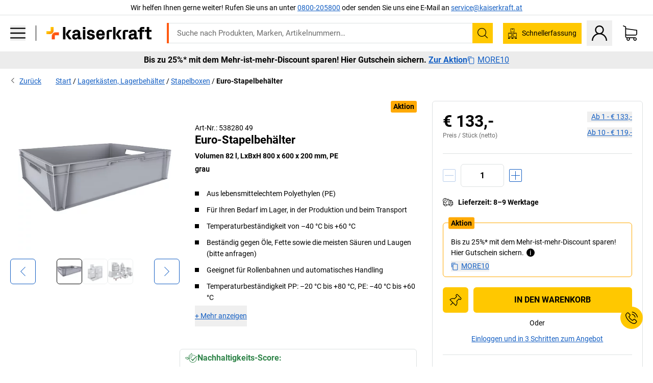

--- FILE ---
content_type: text/css
request_url: https://media.prod.kkeu.de/dist/kk/srv-9391.21da3987c98f1a6ecc41.css
body_size: 11946
content:
._3IoTGyPDlUo0oMRGlzerr0{color:#145fc3;cursor:pointer;text-decoration:underline}._3IoTGyPDlUo0oMRGlzerr0:hover{color:#145fc3;text-decoration:none}._3DAtn4armUhFBAIM6XP9bf{background-color:#ffaa05;border:0;border-radius:6px;color:#000;cursor:pointer;display:inline-block;font-family:Roboto Bold,Arial,sans-serif;font-size:14px;font-style:normal;font-weight:400;line-height:24px;padding:13px 15px;text-align:center;text-decoration:none;-webkit-user-select:none;-moz-user-select:none;user-select:none;vertical-align:middle}._3DAtn4armUhFBAIM6XP9bf[data-size=sm]{line-height:24px;padding:8px 10px}._3DAtn4armUhFBAIM6XP9bf svg{fill:#000}._3DAtn4armUhFBAIM6XP9bf:hover{text-decoration:none}._3DAtn4armUhFBAIM6XP9bf:hover:not(._AVkyFFCImmZxjaPGDVJ2):not(:disabled){background:-webkit-gradient(linear,left top,left bottom,from(#ffaa05),to(#ffc800));background:linear-gradient(180deg,#ffaa05,#ffc800)}._3DAtn4armUhFBAIM6XP9bf._13u_7N3SCd_oJ_on9Ku2Mw,._3DAtn4armUhFBAIM6XP9bf:focus{text-decoration:none}._3DAtn4armUhFBAIM6XP9bf._13u_7N3SCd_oJ_on9Ku2Mw:not(._AVkyFFCImmZxjaPGDVJ2):not(:disabled),._3DAtn4armUhFBAIM6XP9bf._20rQgq7cq2tFoeX_9mbwBs:not(._AVkyFFCImmZxjaPGDVJ2):not(:disabled),._3DAtn4armUhFBAIM6XP9bf:active:not(._AVkyFFCImmZxjaPGDVJ2):not(:disabled),._3DAtn4armUhFBAIM6XP9bf:focus:not(._AVkyFFCImmZxjaPGDVJ2):not(:disabled){background-color:#ffaa05}._3Pq1tmyn9E8ApqRdbi-f-k{inset:0}._3Pq1tmyn9E8ApqRdbi-f-k:not(._1jEq0Wwz8nyrB4KyJGAQZp){opacity:0}._3Pq1tmyn9E8ApqRdbi-f-k:not(._1jEq0Wwz8nyrB4KyJGAQZp)._2aMGQqOQRARJdHxlCxZUuS{opacity:.85;z-index:4000}._3Pq1tmyn9E8ApqRdbi-f-k svg{fill:gray;left:50%;opacity:.5;top:50%;-webkit-transform:translateX(-50%) translateX(235px) translateY(-50%);transform:translateX(-50%) translateX(235px) translateY(-50%)}._2T6QzL8Rk4jZ3dnar2tUgq{font-size:62px}._89mRphD1AZR6dVechY45-{display:inline-block}._3Y2IHryH1JccHvivtOWQBN{bottom:0;height:100%;left:0;position:fixed;top:0;-webkit-transform:translateX(100%);transform:translateX(100%);-webkit-transition:-webkit-transform .2s;transition:-webkit-transform .2s;transition:transform .2s;transition:transform .2s,-webkit-transform .2s;width:320px;z-index:3}@media(min-width:1024px){._3Y2IHryH1JccHvivtOWQBN{display:none;left:320px;-webkit-transform:translateX(0);transform:translateX(0);-webkit-transition:none;transition:none}}._3Y2IHryH1JccHvivtOWQBN>ul{height:100%;overflow:hidden scroll}._2_zhpAfjEBu-1rUfnbjuQi{line-height:1.2}._3USv0ntysaC5_cISnUNlcD{align-items:center;background-color:#fff1c9;display:flex;gap:20px;padding:20px}._3VW5ff238M9pwz6PvzGMF3{flex:1 1;white-space:normal}._1VFmV40Vdem8-OIK5y84Yb{flex-shrink:0;width:70px}._3Q9j6jdHYgk6KP32sZLLej{margin-bottom:10px}._1lsnebguHc1M_NZVfZfZLJ{flex:1 1;white-space:normal}._2MbB4f-ee178KOqAYfgDa-{flex-shrink:0;height:50px;width:50px}._3sz65pmlzi1vXKNVd5Xn1I{background-color:#fff1c9}._242xmHloUGbjIftikQtBh_{background-color:#fff;bottom:0;height:100%;left:0;position:fixed;top:0;-webkit-transform:translateX(100%);transform:translateX(100%);-webkit-transition:-webkit-transform .2s;transition:-webkit-transform .2s;transition:transform .2s;transition:transform .2s,-webkit-transform .2s;width:320px;z-index:2}@media(min-width:1024px){._242xmHloUGbjIftikQtBh_{display:none;left:320px;-webkit-transform:translateX(0);transform:translateX(0);-webkit-transition:none;transition:none}}._242xmHloUGbjIftikQtBh_>ul{overflow:auto}@media(max-width:1023.98px){._242xmHloUGbjIftikQtBh_>ul{top:50px}}@media(min-width:1024px){._242xmHloUGbjIftikQtBh_{border-right:1px solid #dde1e2}}._2aFgg5YBJ91fXfpRlQqssU{margin:auto}._2eMA4LmIbF0HUaybJRhgJH{margin:inherit}._1fR4QkHMXABXZB01HZAfXe{margin-right:0!important}.CGUCzH6tFOftBbEonvnXZ{color:#6b6b6b;display:table;flex-flow:column;margin:auto}.CGUCzH6tFOftBbEonvnXZ img{margin:0!important;-o-object-fit:contain;object-fit:contain}.CGUCzH6tFOftBbEonvnXZ div{margin:0!important}.CGUCzH6tFOftBbEonvnXZ .Teb_pR-SmuLO6WVuYXxms{caption-side:bottom;display:table-caption;font-size:12px;margin-bottom:20px;margin-top:10px}.CGUCzH6tFOftBbEonvnXZ .SdVN106ShPsc-M0weCw6q{text-align:center}.CGUCzH6tFOftBbEonvnXZ ._1fp9GPN9Lkbdu2t9qSIt7s{text-align:left}.CGUCzH6tFOftBbEonvnXZ ._1zwK3ge4DKw3WHhuVt-iPU{text-align:right}._2k50OGZ8oI4x47ScqHi2P9{text-decoration:none!important}._2k50OGZ8oI4x47ScqHi2P9 :hover{color:#000;color:initial}.scene7-icon{margin-bottom:20px;text-align:center;width:100%}@media(min-width:1024px){.scene7-icon{margin-bottom:30px}}.scene7-icon ._3Urv_3WCUNCFQVH03cgute{display:inline-flex;height:180px;justify-content:center;width:180px}.scene7-icon ._3NsYXn8QxoOMdcjqGfKZ1J{display:inline-flex;height:140px;justify-content:center;width:140px}.scene7-icon ._2ZJLKbDI6YAReLoEWQTS_R{display:inline-flex;height:100px;justify-content:center;width:100px}.scene7-icon img{margin:0 auto}.J645zMlEsfbRxEfTa2oVo{font-family:Roboto Bold,Arial,sans-serif;font-size:16px;overflow:hidden;text-overflow:ellipsis}._1TAyCbMN1saLLoKvff_ZXJ{padding-right:20px}._1TAyCbMN1saLLoKvff_ZXJ .scene7-icon{margin:0}._1TAyCbMN1saLLoKvff_ZXJ svg{height:30px;width:30px}._3prkcjR_Lx9SXambLEmYip{margin-left:auto}._3prkcjR_Lx9SXambLEmYip svg{height:14px;width:14px}._3C18u51qNtHYST5eFerKey{background-color:#ffc800;border-bottom:1px solid #fff}._3C18u51qNtHYST5eFerKey button:focus-visible,._3C18u51qNtHYST5eFerKey:hover,._3C18u51qNtHYST5eFerKey[aria-selected]{background-color:#ffd94d;outline:none}._3b1PremiufezVdjV7uRhqR{overflow:hidden}.zvNPrlaCBN_uqdOoPd8DT{border-radius:6px;border-style:solid;border-width:1px;color:#000;font-size:14px}.zvNPrlaCBN_uqdOoPd8DT svg{font-size:24px}.zvNPrlaCBN_uqdOoPd8DT:not(._3B2h-fGPB1spsqRBXQYimi){max-width:494px}.zvNPrlaCBN_uqdOoPd8DT a{text-decoration:underline}.zvNPrlaCBN_uqdOoPd8DT+.zvNPrlaCBN_uqdOoPd8DT{margin-top:20px}._27geXLUQop9P9IvO4dtnzo{font-family:Roboto Bold,Arial,sans-serif;font-size:16px;line-height:1.5}.v6HDsz4_WtPNWW80BaJxy{background-color:#fdf5f2;border-color:#d13400}.v6HDsz4_WtPNWW80BaJxy svg{fill:#d13400}.st4mHhEzJ2m3mHQhiPJEy{background-color:#f3f7fc;border-color:#145fc3}.st4mHhEzJ2m3mHQhiPJEy svg{fill:#145fc3}.JVuSBplTRr1al-2HXjRcX{background-color:#f9fcf2;border-color:#87c800}.JVuSBplTRr1al-2HXjRcX svg{fill:#87c800}._3vmMAbZDN8tBV5UAlABfj7{background-color:#fffbf3;border-color:#ffaa05}._3vmMAbZDN8tBV5UAlABfj7 svg{fill:#ffaa05}._2xw8FtlDtP1gJOHYwrjUi2{line-height:inherit}._11HHeutffNZS0r2CMjrplF ._2xw8FtlDtP1gJOHYwrjUi2 svg{-webkit-transform:rotate(180deg);transform:rotate(180deg)}._5MEA1RWfUB2VnilEtQ9JU{-webkit-box-shadow:0 2px 3px 0 rgba(0,0,0,.32);box-shadow:0 2px 3px 0 rgba(0,0,0,.32);display:none;list-style:none;min-width:100%;right:0;text-align:center}._5MEA1RWfUB2VnilEtQ9JU._2NrjEb25Bk0HH7PEcFqx6u{bottom:110%}._5MEA1RWfUB2VnilEtQ9JU>li>*{background-color:#fff;color:#000;cursor:pointer;display:block;line-height:1.5;padding:15px 1em;width:100%}._11HHeutffNZS0r2CMjrplF ._5MEA1RWfUB2VnilEtQ9JU{display:block}._1Yz5tVX-8uly9Dkj98qtYB ._2xw8FtlDtP1gJOHYwrjUi2,._2WX-EklXR2OaQWskAMxdpf ._2xw8FtlDtP1gJOHYwrjUi2{color:#145fc3;cursor:pointer;text-decoration:underline}._1Yz5tVX-8uly9Dkj98qtYB ._2xw8FtlDtP1gJOHYwrjUi2:hover,._2WX-EklXR2OaQWskAMxdpf ._2xw8FtlDtP1gJOHYwrjUi2:hover{color:#145fc3;text-decoration:none}._1Yz5tVX-8uly9Dkj98qtYB ._2xw8FtlDtP1gJOHYwrjUi2 svg,._2WX-EklXR2OaQWskAMxdpf ._2xw8FtlDtP1gJOHYwrjUi2 svg{color:#000}._5MEA1RWfUB2VnilEtQ9JU>li>:hover{background-color:#f4f8fe}._29uUNyYU4FJJKi6hGnBevM,.iN6rU9w9fL-sVZCOS1E-3{position:relative}._29uUNyYU4FJJKi6hGnBevM a,._29uUNyYU4FJJKi6hGnBevM button{text-transform:uppercase}.qI9fRXvHm8ZB1La_52-xE ._2mH70ilIH4Odp0Ye5evM2q{display:block}@media(min-width:1024px){.qI9fRXvHm8ZB1La_52-xE ._2mH70ilIH4Odp0Ye5evM2q{display:none}}.qI9fRXvHm8ZB1La_52-xE ._3whJngDhywMmdavuExTbKW{display:none}@media(min-width:1024px){.qI9fRXvHm8ZB1La_52-xE ._3whJngDhywMmdavuExTbKW{display:block}}.qI9fRXvHm8ZB1La_52-xE img{height:100%;width:auto}@media(min-width:1024px){.qI9fRXvHm8ZB1La_52-xE._2r2oaq34D77cyx8FCNYORe ._2mH70ilIH4Odp0Ye5evM2q{display:block}.qI9fRXvHm8ZB1La_52-xE._2r2oaq34D77cyx8FCNYORe ._3whJngDhywMmdavuExTbKW{display:none}}.qI9fRXvHm8ZB1La_52-xE{height:20px}@media(min-width:1024px)and (max-width:1339.98px){.qI9fRXvHm8ZB1La_52-xE{height:25px}}@media(min-width:1340px){.qI9fRXvHm8ZB1La_52-xE{height:40px}}@media(min-width:1024px){.qI9fRXvHm8ZB1La_52-xE ._2mH70ilIH4Odp0Ye5evM2q{display:block}}@media(min-width:1340px){.qI9fRXvHm8ZB1La_52-xE ._2mH70ilIH4Odp0Ye5evM2q{display:none}}@media(min-width:1024px){.qI9fRXvHm8ZB1La_52-xE ._3whJngDhywMmdavuExTbKW{display:none}}@media(min-width:1340px){.qI9fRXvHm8ZB1La_52-xE ._3whJngDhywMmdavuExTbKW{display:block}}.qI9fRXvHm8ZB1La_52-xE._2r2oaq34D77cyx8FCNYORe{height:20px}@media(min-width:1024px){.qI9fRXvHm8ZB1La_52-xE._2r2oaq34D77cyx8FCNYORe{height:25px}}._1C4KHjpKUsDTDSRo8qTkm0{height:20px}@media(min-width:1024px){._1C4KHjpKUsDTDSRo8qTkm0{height:auto}}._1C4KHjpKUsDTDSRo8qTkm0 ._3sE8J9lv3vgm22fIydo8tV{display:block}@media(min-width:1024px){._1C4KHjpKUsDTDSRo8qTkm0 ._3sE8J9lv3vgm22fIydo8tV{display:none}}._1C4KHjpKUsDTDSRo8qTkm0 ._2-p0X0nes1kVc8RFbaXFsU{display:none;max-height:160px;max-width:230px}@media(min-width:1024px){._1C4KHjpKUsDTDSRo8qTkm0 ._2-p0X0nes1kVc8RFbaXFsU{display:block}}._1C4KHjpKUsDTDSRo8qTkm0 ._30ESUOHlO0fGYUy7HmSz17{display:none;height:28px}@media(min-width:1024px){._1C4KHjpKUsDTDSRo8qTkm0 ._30ESUOHlO0fGYUy7HmSz17{display:flex}}._1C4KHjpKUsDTDSRo8qTkm0 ._30ESUOHlO0fGYUy7HmSz17>span{font-size:12px;margin-right:1em}._1C4KHjpKUsDTDSRo8qTkm0 img{height:100%;width:auto}@media(max-width:374px){._1C4KHjpKUsDTDSRo8qTkm0 img{max-width:172px}}@media(min-width:375px)and (max-width:479px){._1C4KHjpKUsDTDSRo8qTkm0 img{max-width:173px}}@media(min-width:1024px){._1C4KHjpKUsDTDSRo8qTkm0._2jadUGDraujNrvF7UWlqxm{height:25px}._1C4KHjpKUsDTDSRo8qTkm0._2jadUGDraujNrvF7UWlqxm ._3sE8J9lv3vgm22fIydo8tV{display:block}._1C4KHjpKUsDTDSRo8qTkm0._2jadUGDraujNrvF7UWlqxm ._2-p0X0nes1kVc8RFbaXFsU,._1C4KHjpKUsDTDSRo8qTkm0._2jadUGDraujNrvF7UWlqxm ._30ESUOHlO0fGYUy7HmSz17{display:none}}@media(max-width:1023.98px){._16Ak9eI853xmIhdZsLo0IP{height:35px}}._1KYWN1PFEIkkVJLnMHvAD1.enter{opacity:0}._1KYWN1PFEIkkVJLnMHvAD1.enter-active{opacity:1;-webkit-transition:opacity 2s ease-in-out;transition:opacity 2s ease-in-out}._1KYWN1PFEIkkVJLnMHvAD1.exit,._1KYWN1PFEIkkVJLnMHvAD1.exit-active{max-height:0;opacity:0}._1lZbQ7ziTxaA0ZQypXiKOk._1vkJLKVBSLit-6llI9bxDs a,._1lZbQ7ziTxaA0ZQypXiKOk._3XIXYWAj2jzN4JlIUP__Kp a{color:#145fc3;cursor:pointer;text-decoration:underline}._1lZbQ7ziTxaA0ZQypXiKOk._1vkJLKVBSLit-6llI9bxDs a:hover,._1lZbQ7ziTxaA0ZQypXiKOk._3XIXYWAj2jzN4JlIUP__Kp a:hover{color:#145fc3;text-decoration:none}._1S5ddB3buW8VYevhmfdrP{align-items:center;background-color:#000;color:#fff;display:flex;flex-wrap:nowrap;font-family:Roboto Bold,Arial,sans-serif;height:50px;justify-content:space-between;left:0;position:absolute;top:0;-webkit-transform:translateX(100%);transform:translateX(100%);-webkit-transition:-webkit-transform .2s;transition:-webkit-transform .2s;transition:transform .2s;transition:transform .2s,-webkit-transform .2s;width:320px;z-index:4}@media(min-width:1024px){._1S5ddB3buW8VYevhmfdrP{display:none}}._1S5ddB3buW8VYevhmfdrP._1Q-QZGDFyrgkYKSpBZ8t7x{-webkit-transform:translateX(0);transform:translateX(0)}@media(min-width:1024px){._1S5ddB3buW8VYevhmfdrP._1Q-QZGDFyrgkYKSpBZ8t7x{display:none;-webkit-transition:none;transition:none}}._1S5ddB3buW8VYevhmfdrP button{height:50px;padding:15px 20px}._1S5ddB3buW8VYevhmfdrP button svg{fill:#fff;height:20px;width:20px}._1S5ddB3buW8VYevhmfdrP>span{cursor:auto;font-size:16px;overflow:hidden;text-overflow:ellipsis;white-space:nowrap}@-webkit-keyframes _30jn68GDGW_-2J_9RpLrHT{0%{-webkit-transform:translateX(-100%);transform:translateX(-100%)}to{-webkit-transform:translateX(0);transform:translateX(0)}}@keyframes _30jn68GDGW_-2J_9RpLrHT{0%{-webkit-transform:translateX(-100%);transform:translateX(-100%)}to{-webkit-transform:translateX(0);transform:translateX(0)}}._3Dl1E4quL93Sgfou1thnLe{background-color:#fff;bottom:0;display:none;flex-direction:column;flex-grow:1;height:100%;left:0;min-height:0;overflow:hidden;position:fixed;top:0;width:320px;z-index:4000}@media(min-width:1024px){._3Dl1E4quL93Sgfou1thnLe{overflow:visible}}._3Dl1E4quL93Sgfou1thnLe._1tLmsvja2K3sLk5nzJocsJ{-webkit-animation:_30jn68GDGW_-2J_9RpLrHT .2s forwards;animation:_30jn68GDGW_-2J_9RpLrHT .2s forwards;display:flex}._1JVFGHP0Jv9e7Bw54kNuX7{flex-grow:1;min-height:0;overflow:hidden auto;white-space:nowrap}@media(max-height:761px){._1JVFGHP0Jv9e7Bw54kNuX7{display:flex;flex-direction:column}}._1JVFGHP0Jv9e7Bw54kNuX7 ul{overflow:hidden auto}._1JVFGHP0Jv9e7Bw54kNuX7 li{cursor:pointer;list-style-image:url([data-uri]);position:relative}._1JVFGHP0Jv9e7Bw54kNuX7 li ul{cursor:default}._3UOOQlSl2waY8iI_h8h-Ws{border-top:1px solid #dde1e2;display:flex;margin:0 20px;padding:24px 0}._3UOOQlSl2waY8iI_h8h-Ws ._114kEcyX4A6_mLiL7T1kNu{color:#6b6b6b;line-height:24px;padding:0 10px}._3UOOQlSl2waY8iI_h8h-Ws ._114kEcyX4A6_mLiL7T1kNu:first-child,._3UOOQlSl2waY8iI_h8h-Ws ._114kEcyX4A6_mLiL7T1kNu:last-child{display:none}._1NzIlOCShk9stoakCqVXrz{background-color:#f9f9f9;padding:5px 20px;text-align:center}@media(min-width:768px){._1NzIlOCShk9stoakCqVXrz{display:none}}@media(min-width:1024px){._3Dl1E4quL93Sgfou1thnLe{border-right:1px solid #dde1e2}}@-webkit-keyframes DVruOyN3YHLG1uORVwxeL{0%{-webkit-transform:translateZ(0);transform:translateZ(0);visibility:visible}to{-webkit-transform:translate3d(-100%,0,0);transform:translate3d(-100%,0,0)}}@keyframes DVruOyN3YHLG1uORVwxeL{0%{-webkit-transform:translateZ(0);transform:translateZ(0);visibility:visible}to{-webkit-transform:translate3d(-100%,0,0);transform:translate3d(-100%,0,0)}}._3X-C-h0LctpHdcFF0Odaz-{align-items:center;font-size:14px;height:30px;justify-content:center;line-height:20px;overflow:hidden;text-decoration:underline;white-space:nowrap;width:100%}@media(max-width:479.98px){._3X-C-h0LctpHdcFF0Odaz-{justify-content:flex-end}}._3X-C-h0LctpHdcFF0Odaz-.closed{display:none}._3X-C-h0LctpHdcFF0Odaz- ._2_k01QBV_AJ8DI0Px0sKqp{-webkit-box-sizing:content-box;box-sizing:content-box;display:flex;height:100%;padding-left:0;width:100%}@media(max-width:479.98px){._3X-C-h0LctpHdcFF0Odaz- ._2_k01QBV_AJ8DI0Px0sKqp{padding-left:100%}}._3X-C-h0LctpHdcFF0Odaz- ._2_k01QBV_AJ8DI0Px0sKqp ._1CIX6VprpJOOVpI_FgDFCv{align-self:center;display:inline-flex;margin:auto}@media(max-width:479.98px){._3X-C-h0LctpHdcFF0Odaz- ._2_k01QBV_AJ8DI0Px0sKqp ._1CIX6VprpJOOVpI_FgDFCv{-webkit-animation-duration:20s;animation-duration:20s;-webkit-animation-iteration-count:infinite;animation-iteration-count:infinite;-webkit-animation-name:DVruOyN3YHLG1uORVwxeL;animation-name:DVruOyN3YHLG1uORVwxeL;-webkit-animation-timing-function:linear;animation-timing-function:linear;margin:inherit;padding-right:100%}}._3X-C-h0LctpHdcFF0Odaz- ._1CIX6VprpJOOVpI_FgDFCv:hover{-webkit-animation-play-state:paused;animation-play-state:paused}._3X-C-h0LctpHdcFF0Odaz- .scene7-icon{height:20px;margin:0;width:20px}._3X-C-h0LctpHdcFF0Odaz- .scene7-icon span{display:flex;height:auto;width:auto}._3X-C-h0LctpHdcFF0Odaz- .scene7-icon span svg{height:20px}@media (-ms-high-contrast:none),screen and (-ms-high-contrast:active){._3X-C-h0LctpHdcFF0Odaz- .scene7-icon span{width:20px}}._3X-C-h0LctpHdcFF0Odaz- ._3_sMGydpKogyAT4DVkbgIq{padding:8px}._3X-C-h0LctpHdcFF0Odaz- a{display:flex;font-family:inherit}._3X-C-h0LctpHdcFF0Odaz-:before{content:"";height:30px;position:absolute;right:30px;top:0;width:50px;z-index:1}._3X-C-h0LctpHdcFF0Odaz-:not(._3yNrx4AVJlX9EjHuiCcubt):not(._1vDquJ2IvEgrIpybMEp9vN){background-color:#ffc800;color:#000}._3X-C-h0LctpHdcFF0Odaz-:not(._3yNrx4AVJlX9EjHuiCcubt):not(._1vDquJ2IvEgrIpybMEp9vN) a{color:#000}._3X-C-h0LctpHdcFF0Odaz-:not(._3yNrx4AVJlX9EjHuiCcubt):not(._1vDquJ2IvEgrIpybMEp9vN) svg,._3X-C-h0LctpHdcFF0Odaz-:not(._3yNrx4AVJlX9EjHuiCcubt):not(._1vDquJ2IvEgrIpybMEp9vN) svg *{fill:#000}._3X-C-h0LctpHdcFF0Odaz-:not(._3yNrx4AVJlX9EjHuiCcubt):not(._1vDquJ2IvEgrIpybMEp9vN) ._3_sMGydpKogyAT4DVkbgIq{background-color:#ffc800}._3X-C-h0LctpHdcFF0Odaz-:not(._3yNrx4AVJlX9EjHuiCcubt):not(._1vDquJ2IvEgrIpybMEp9vN):before{background-image:-webkit-gradient(linear,left top,right top,from(rgba(255,200,0,0)),to(#ffc800));background-image:linear-gradient(90deg,rgba(255,200,0,0),#ffc800)}._3X-C-h0LctpHdcFF0Odaz-._3yNrx4AVJlX9EjHuiCcubt{background-color:#000;color:#fff}._3X-C-h0LctpHdcFF0Odaz-._3yNrx4AVJlX9EjHuiCcubt a{color:#fff}._3X-C-h0LctpHdcFF0Odaz-._3yNrx4AVJlX9EjHuiCcubt svg,._3X-C-h0LctpHdcFF0Odaz-._3yNrx4AVJlX9EjHuiCcubt svg *{fill:#fff}._3X-C-h0LctpHdcFF0Odaz-._3yNrx4AVJlX9EjHuiCcubt ._3_sMGydpKogyAT4DVkbgIq{background-color:#000}._3X-C-h0LctpHdcFF0Odaz-._3yNrx4AVJlX9EjHuiCcubt:before{background-image:-webkit-gradient(linear,left top,right top,from(transparent),to(#000));background-image:linear-gradient(90deg,transparent,#000)}._3X-C-h0LctpHdcFF0Odaz-._1vDquJ2IvEgrIpybMEp9vN{background-color:#fff;color:#000}._3X-C-h0LctpHdcFF0Odaz-._1vDquJ2IvEgrIpybMEp9vN a{color:#000}._3X-C-h0LctpHdcFF0Odaz-._1vDquJ2IvEgrIpybMEp9vN svg,._3X-C-h0LctpHdcFF0Odaz-._1vDquJ2IvEgrIpybMEp9vN svg *{fill:#000}._3X-C-h0LctpHdcFF0Odaz-._1vDquJ2IvEgrIpybMEp9vN ._3_sMGydpKogyAT4DVkbgIq{background-color:#fff}._3X-C-h0LctpHdcFF0Odaz-._1vDquJ2IvEgrIpybMEp9vN:before{background-image:-webkit-gradient(linear,left top,right top,from(hsla(0,0%,100%,0)),to(#fff));background-image:linear-gradient(90deg,hsla(0,0%,100%,0),#fff)}.vnAKd7YHa8RohEDGa1liH{-webkit-box-shadow:inset 0 5px 5px 0 rgba(0,0,0,.05);box-shadow:inset 0 5px 5px 0 rgba(0,0,0,.05);padding:10px 0}.vnAKd7YHa8RohEDGa1liH ._3OlCUk3QLDQ2kQDGh4YtJA{align-items:center;display:flex;flex-wrap:nowrap;margin:auto;max-width:1440px}.vnAKd7YHa8RohEDGa1liH .K6JbcoqfOMdDDpZCaNS7V{flex:1 1;padding-right:1rem}.vnAKd7YHa8RohEDGa1liH p{margin:0}.vnAKd7YHa8RohEDGa1liH svg{height:18px;margin:2px .5em 2px 0;width:18px}.vnAKd7YHa8RohEDGa1liH a:hover{text-decoration:underline}.vnAKd7YHa8RohEDGa1liH .GHkmCJKADTPmjfdVKWYkj{text-transform:uppercase}.vnAKd7YHa8RohEDGa1liH ._2NV8M8WcaErCj0WLNJ9yQW{align-items:stretch;display:inline-flex}.vnAKd7YHa8RohEDGa1liH ._2dscNEm3c05uGy3pMR1uHi{background:#000;border-radius:2px;color:#ffc800;padding:5px 15px}.vnAKd7YHa8RohEDGa1liH ._2dscNEm3c05uGy3pMR1uHi:hover{text-decoration:none}.vnAKd7YHa8RohEDGa1liH ._2dscNEm3c05uGy3pMR1uHi:hover:not(._1DvUl1EjcNfMbY6HgAse6i):not(:disabled){background-color:#4d4d4d}.vnAKd7YHa8RohEDGa1liH ._2dscNEm3c05uGy3pMR1uHi._226mg-ApLFYbLQ0lUpzVWS,.vnAKd7YHa8RohEDGa1liH ._2dscNEm3c05uGy3pMR1uHi:focus{text-decoration:none}.vnAKd7YHa8RohEDGa1liH ._2dscNEm3c05uGy3pMR1uHi._226mg-ApLFYbLQ0lUpzVWS:not(._1DvUl1EjcNfMbY6HgAse6i):not(:disabled),.vnAKd7YHa8RohEDGa1liH ._2dscNEm3c05uGy3pMR1uHi:focus:not(._1DvUl1EjcNfMbY6HgAse6i):not(:disabled){background-color:#4d4d4d}.vnAKd7YHa8RohEDGa1liH._191oBJLIhSBO9HqS_WSfUP{background-color:#ffaa05}.vnAKd7YHa8RohEDGa1liH._2pV8d7puWabF-kOe3LhuFJ{background-color:#ffc800}.vnAKd7YHa8RohEDGa1liH._2pV8d7puWabF-kOe3LhuFJ ::-moz-selection{background-color:#fff}.vnAKd7YHa8RohEDGa1liH._2pV8d7puWabF-kOe3LhuFJ ::selection{background-color:#fff}._1utYz6zu04zXz8ixn9lziX{align-items:center;background:rgba(0,0,0,.85);display:flex;inset:0;justify-content:center;padding:0 10px;position:fixed;-webkit-transition:opacity .5s;transition:opacity .5s;z-index:4000}._1utYz6zu04zXz8ixn9lziX,._1utYz6zu04zXz8ixn9lziX:target{opacity:0;visibility:hidden}.W9cEoeFGDWNMPIiKYOexI{background:#fff;max-width:800px;padding:20px;position:relative}._3Ji2O5cveMaBPqlyvU-YVk{margin-bottom:20px}._1myDyzDMId61BQYT0d8tr-{max-height:30%;overflow:auto}._2zMajustAasOt9fQiTEZfp{height:18px;position:absolute;right:12px;text-decoration:none;top:15px;width:18px}@media (-ms-high-contrast:active),(-ms-high-contrast:none){._1utYz6zu04zXz8ixn9lziX{opacity:1;visibility:visible}}._6cv_-gGvrkq0U3OIaZzvB{position:fixed;top:55px;width:100%;z-index:10000}@media(min-width:1024px){._6cv_-gGvrkq0U3OIaZzvB{top:67px}}.d87bRlYrQB7fl5xRMKjUB{height:60px}._2uvDx-a5t3mc81H3xo5ao5{opacity:0;pointer-events:none}._2RQo6pezXgc7lREvzz8rBg svg{fill:currentColor}.ABLOKvl1_ohpAITEgI0Pu{cursor:pointer;display:flex;font-family:Roboto Bold,Arial,sans-serif;justify-content:center;margin-left:-37px;margin-top:10px;text-align:center;text-decoration:underline;-webkit-user-select:none;-moz-user-select:none;user-select:none}._1QpNaxji3AaXySvF_IfbIU{-webkit-animation-duration:1s;animation-duration:1s;-webkit-animation-iteration-count:infinite;animation-iteration-count:infinite;-webkit-animation-name:_1hLOgJGZb38ll5fln47dbU;animation-name:_1hLOgJGZb38ll5fln47dbU;-webkit-animation-play-state:paused;animation-play-state:paused;-webkit-animation-timing-function:linear;animation-timing-function:linear;display:inline-flex;-webkit-transform-origin:50% 50%;transform-origin:50% 50%}._1QpNaxji3AaXySvF_IfbIU svg{font-size:18px;position:static}.LcvsZg1LcHuRye4lpMF_U{margin-left:8px}._11XhQbSWOyC5sUfUJUc6W{-webkit-animation-play-state:running;animation-play-state:running}@-webkit-keyframes _1hLOgJGZb38ll5fln47dbU{0%{-webkit-transform:rotate(1turn);transform:rotate(1turn)}to{-webkit-transform:rotate(0deg);transform:rotate(0deg)}}@keyframes _1hLOgJGZb38ll5fln47dbU{0%{-webkit-transform:rotate(1turn);transform:rotate(1turn)}to{-webkit-transform:rotate(0deg);transform:rotate(0deg)}}._1GD3tMvuHfqEtQRIL_TRkq{cursor:pointer;display:flex;font-family:Roboto Bold,Arial,sans-serif;justify-content:center;margin-left:-37px;margin-top:10px;text-align:center;text-decoration:underline;-webkit-user-select:none;-moz-user-select:none;user-select:none}.Rf71bsWBXtW_ihuzV2iv7{-webkit-animation-duration:1s;animation-duration:1s;-webkit-animation-iteration-count:infinite;animation-iteration-count:infinite;-webkit-animation-name:zkCgs8hVxRMj1DlI2alle;animation-name:zkCgs8hVxRMj1DlI2alle;-webkit-animation-play-state:paused;animation-play-state:paused;-webkit-animation-timing-function:linear;animation-timing-function:linear;display:inline-flex;-webkit-transform-origin:50% 50%;transform-origin:50% 50%}.Rf71bsWBXtW_ihuzV2iv7 svg{font-size:18px;position:static}._3WPLJ1EQUR25LqfIWU-8K1{margin-left:8px}.izC-xa8ZtE5t-dUfI66Kv>*{margin-right:7px}.izC-xa8ZtE5t-dUfI66Kv>:last-child{margin-right:0}._1dPT_G8otM5R1M9Tv15db7{padding:5px 0}._1dPT_G8otM5R1M9Tv15db7:first-child,._1dPT_G8otM5R1M9Tv15db7:last-child{display:none}._2Fpxg-wkgmhArVxoxQo4by{color:#000}._2Fpxg-wkgmhArVxoxQo4by svg{font-size:20px}@media(min-width:1024px){._2Fpxg-wkgmhArVxoxQo4by svg{font-size:30px}}._18ZIWy0wxaCYh-hW_fMnoe{background:#fff;border:solid #dde1e2;border-radius:0;border-width:1px 0;-webkit-box-sizing:border-box;box-sizing:border-box;color:#000;flex:1 1;height:35px;overflow:hidden;padding:10px 18px;text-overflow:ellipsis;white-space:nowrap}@media(max-width:767.98px){._18ZIWy0wxaCYh-hW_fMnoe:focus{padding-right:0}}@media(min-width:1024px){._18ZIWy0wxaCYh-hW_fMnoe{font-size:15px;height:45px;padding:15px 20px}}._18ZIWy0wxaCYh-hW_fMnoe::-webkit-input-placeholder{color:#6b6b6b;opacity:1}._18ZIWy0wxaCYh-hW_fMnoe::-moz-placeholder{color:#6b6b6b;opacity:1}._18ZIWy0wxaCYh-hW_fMnoe::placeholder{color:#6b6b6b;opacity:1}@media(min-width:1024px){._18ZIWy0wxaCYh-hW_fMnoe{height:40px}header ._1lGoPSxm3Eu4dBx_PveJL6{max-width:660px}}._16sYQlPBix7XGAiz7jux3B{background-color:#ffc800;height:35px;width:35px}@media(min-width:1024px){._16sYQlPBix7XGAiz7jux3B{height:45px}}._3hO43Guc3hYvv_BjdXzAX5:focus-within{outline:1px solid #000}@media(min-width:1024px){._16sYQlPBix7XGAiz7jux3B{height:40px;width:40px}}._16sYQlPBix7XGAiz7jux3B:focus-visible,._16sYQlPBix7XGAiz7jux3B:hover{background:-webkit-gradient(linear,left top,left bottom,from(#ffaa05),to(#ffc800));background:linear-gradient(180deg,#ffaa05,#ffc800);outline:none}._2_BqJOso96mlVwJS1g1U1K{pointer-events:none}._1SozXRzwUFd1Qyh2euUH1k{align-items:center;cursor:pointer;display:inline-flex;font-size:20px;height:30px;justify-content:center;min-width:30px;padding:0;position:relative;text-decoration:none}._1SozXRzwUFd1Qyh2euUH1k svg{overflow:visible}._1MkxNefptZewb61IApId0y a{color:#145fc3;cursor:pointer;text-decoration:underline}._1MkxNefptZewb61IApId0y a:hover{color:#145fc3;text-decoration:none}._2390eSYR6U7a4Nk_cd5ztG{-webkit-animation-delay:0s;animation-delay:0s;-webkit-animation-duration:1s;animation-duration:1s;-webkit-animation-fill-mode:both;animation-fill-mode:both;-webkit-animation-iteration-count:1;animation-iteration-count:1;-webkit-animation-name:_233_DtzHfvfF7EONzWLEwL;animation-name:_233_DtzHfvfF7EONzWLEwL;background:#ffaa05;border-radius:50%;bottom:-7px;color:#fff;font-family:Roboto Bold,Arial,sans-serif;font-size:10px;height:16px;line-height:16px;min-width:16px;padding:0 1px;position:absolute;right:-6px;text-align:center}@media(min-width:1024px){._2390eSYR6U7a4Nk_cd5ztG{right:-8px;top:-2px}}@-webkit-keyframes _233_DtzHfvfF7EONzWLEwL{0%{-webkit-transform:scaleX(1);transform:scaleX(1)}10%,20%{-webkit-transform:scale3d(.9,.9,.9) rotate(-3deg);transform:scale3d(.9,.9,.9) rotate(-3deg)}30%,50%,70%,90%{-webkit-transform:scale3d(1.1,1.1,1.1) rotate(3deg);transform:scale3d(1.1,1.1,1.1) rotate(3deg)}40%,60%,80%{-webkit-transform:scale3d(1.1,1.1,1.1) rotate(-3deg);transform:scale3d(1.1,1.1,1.1) rotate(-3deg)}to{-webkit-transform:scaleX(1);transform:scaleX(1)}}@keyframes _233_DtzHfvfF7EONzWLEwL{0%{-webkit-transform:scaleX(1);transform:scaleX(1)}10%,20%{-webkit-transform:scale3d(.9,.9,.9) rotate(-3deg);transform:scale3d(.9,.9,.9) rotate(-3deg)}30%,50%,70%,90%{-webkit-transform:scale3d(1.1,1.1,1.1) rotate(3deg);transform:scale3d(1.1,1.1,1.1) rotate(3deg)}40%,60%,80%{-webkit-transform:scale3d(1.1,1.1,1.1) rotate(-3deg);transform:scale3d(1.1,1.1,1.1) rotate(-3deg)}to{-webkit-transform:scaleX(1);transform:scaleX(1)}}._3LEORTsB08to7fvXacrpo8{word-break:break-word}._3LEORTsB08to7fvXacrpo8 ._2w9qoD9lVf39JPIUsSBb7f{font-size:20px;line-height:20px;margin-block:.67em .67em;margin-bottom:28px;margin-inline:0 0;margin-top:0;padding:0}@media(min-width:480px){._3LEORTsB08to7fvXacrpo8 ._2w9qoD9lVf39JPIUsSBb7f{font-size:18px;margin-bottom:36px}}@media(min-width:1024px){._3LEORTsB08to7fvXacrpo8 ._2w9qoD9lVf39JPIUsSBb7f{-webkit-margin-before:0;margin-block-start:0;margin-bottom:55px}}@media(min-width:1200px){._3LEORTsB08to7fvXacrpo8 ._2w9qoD9lVf39JPIUsSBb7f{font-size:20px;margin-bottom:60px}}._3LEORTsB08to7fvXacrpo8 ._2w9qoD9lVf39JPIUsSBb7f ._1kbVzrI0S75uXiu5rba9K-{font-family:Roboto Bold,Arial,sans-serif;text-transform:uppercase}._3LEORTsB08to7fvXacrpo8 ul{fill:gray;font-family:Roboto Bold,Arial,sans-serif;list-style:none}@media(min-width:480px){._3LEORTsB08to7fvXacrpo8 ul{margin-bottom:50px}}@media(min-width:1024px){._3LEORTsB08to7fvXacrpo8 ul{margin-bottom:-22px;padding-right:10px}}._3LEORTsB08to7fvXacrpo8 ul li{font-size:18px;margin-bottom:15px}._3LEORTsB08to7fvXacrpo8 ul li span{display:flex}@media(min-width:480px){._3LEORTsB08to7fvXacrpo8 ul li{font-size:14px;margin-bottom:25px}}@media(min-width:1200px){._3LEORTsB08to7fvXacrpo8 ul li{font-size:18px;margin-bottom:22px}}._3LEORTsB08to7fvXacrpo8 ul li:before{background-image:url([data-uri]);background-repeat:no-repeat;background-size:100% 100%;content:"";display:block;float:left;height:22px;width:22px}@media(max-width:767.98px){._3LEORTsB08to7fvXacrpo8 ul li:before{margin:0 15px 0 0}}@media(min-width:768px)and (max-width:1199.98px){._3LEORTsB08to7fvXacrpo8 ul li:before{margin:0 11px 0 0}}@media(min-width:1200px){._3LEORTsB08to7fvXacrpo8 ul li:before{margin:0 15px 0 0}}@media(min-width:480px){._3LEORTsB08to7fvXacrpo8 ._2pgWQ-jQ4h4KEc3_ZiDdyo>div>ul{padding-right:20px}}@media(max-width:479.98px){._3LEORTsB08to7fvXacrpo8 ._2pgWQ-jQ4h4KEc3_ZiDdyo{display:none}}@media(min-width:480px){._3LEORTsB08to7fvXacrpo8 ._2VHjntGU0meH2Eu7oZOOTf{display:none}}._3LEORTsB08to7fvXacrpo8 h1{font-family:Roboto Bold,Arial,sans-serif}._3LEORTsB08to7fvXacrpo8 ul li span:hover{color:#6b6b6b}._3Oplvlp3bkh_uCIx5oFOon{height:150px;width:150px}._1Ps_VI6qQa7_8EnuvzPhBD{height:65px;width:65px}._1o0zeUqnXv1eT292dq-529{word-break:break-word}@media(max-width:479.98px){._1o0zeUqnXv1eT292dq-529{padding-bottom:25px}}@media(min-width:480px){._1o0zeUqnXv1eT292dq-529{padding-right:10px}}._1o0zeUqnXv1eT292dq-529 ._1Otf00bnKk3ojPKw_FF9Xa{color:#000;font-family:Roboto Bold,Arial,sans-serif;font-size:20px;line-height:20px;margin-block:.67em .67em;margin-bottom:22px;margin-inline:0 0;padding:0;text-transform:uppercase}@media(min-width:480px){._1o0zeUqnXv1eT292dq-529 ._1Otf00bnKk3ojPKw_FF9Xa{font-size:18px}}@media(min-width:1024px){._1o0zeUqnXv1eT292dq-529 ._1Otf00bnKk3ojPKw_FF9Xa{-webkit-margin-before:0;margin-block-start:0;margin-bottom:22px}}@media(min-width:1200px){._1o0zeUqnXv1eT292dq-529 ._1Otf00bnKk3ojPKw_FF9Xa{font-size:20px;margin-bottom:26px}}._1o0zeUqnXv1eT292dq-529 ul{list-style:none;margin-bottom:0;padding-bottom:0;padding-left:0}@media(max-width:767.98px){._1o0zeUqnXv1eT292dq-529 ul{font-size:15px}}@media(min-width:768px)and (max-width:1199.98px){._1o0zeUqnXv1eT292dq-529 ul{font-size:14px}}@media(min-width:1200px){._1o0zeUqnXv1eT292dq-529 ul{font-size:15px}}._1o0zeUqnXv1eT292dq-529 ul li span{display:flex}@media(max-width:767.98px){._1o0zeUqnXv1eT292dq-529 ul li{margin-bottom:10px}}@media(min-width:768px)and (max-width:1199.98px){._1o0zeUqnXv1eT292dq-529 ul li{margin-bottom:8px}}@media(min-width:1200px){._1o0zeUqnXv1eT292dq-529 ul li{margin-bottom:10px}}._1o0zeUqnXv1eT292dq-529 ul li svg{height:14px;padding-top:7px}._1o0zeUqnXv1eT292dq-529 ul li:before{background-image:url([data-uri]);background-repeat:no-repeat;content:"";display:block;float:left;height:7px;margin-top:7px;min-width:10px;width:7px}@media (-ms-high-contrast:none),screen and (-ms-high-contrast:active){._1o0zeUqnXv1eT292dq-529 ul li:before{margin-right:3px}}._1o0zeUqnXv1eT292dq-529 ul :last-child li{margin-bottom:0}@media(min-width:768px){._1o0zeUqnXv1eT292dq-529 ul._1JZXin-nv8jOBAMfOgNQR9{margin-top:43px}}@media(min-width:1024px){._1o0zeUqnXv1eT292dq-529 ul._1JZXin-nv8jOBAMfOgNQR9{margin-top:48px}}@media(min-width:1200px){._1o0zeUqnXv1eT292dq-529 ul._1JZXin-nv8jOBAMfOgNQR9{margin-top:50px}}@media(max-width:320px){._1o0zeUqnXv1eT292dq-529 .izgZCrO_rNqVaORMBFvgp{display:none}}@media(min-width:320px){._1o0zeUqnXv1eT292dq-529 ._16MT0nxiQyMDt5938l1ej5{display:none}}._1o0zeUqnXv1eT292dq-529 h1{font-family:Roboto Bold,Arial,sans-serif}._1o0zeUqnXv1eT292dq-529 ul a:hover{color:#6b6b6b}._3LJwheuo9S9ODmA_R8pZiW{position:relative}._2n9jl8I0ui5HsI6hreCXAs{font-family:Roboto Bold,Arial,sans-serif;margin-left:-24px}._2ujNU5TU1ompYae6pKfbVx{background:#fff;border:1px solid #dde1e2;border-radius:6px;color:#4d4d4d;color:#000;display:inline-block;font-family:Roboto Bold,Arial,sans-serif;font-size:16px;height:100%;padding-left:10px;padding-right:27px;text-align:center;-webkit-transition:border-color .2s ease-in-out;transition:border-color .2s ease-in-out;width:80px;width:100%}@media(min-width:1024px){._2ujNU5TU1ompYae6pKfbVx{width:80px}}._2ujNU5TU1ompYae6pKfbVx._36X5MThPyI2UET7BIaH6zW{height:34px}@media(max-width:1023.98px){._2ujNU5TU1ompYae6pKfbVx._36X5MThPyI2UET7BIaH6zW{height:47px}}._3PJLQEdJ2SK2DojPjIaua3{position:absolute;right:10px;text-align:left;top:100%;-webkit-transform:translate3d(0,10px,0);transform:translate3d(0,10px,0);white-space:normal;width:250px;z-index:4000}@media(min-width:480px){._3PJLQEdJ2SK2DojPjIaua3{width:300px}}@media(min-width:768px){._3PJLQEdJ2SK2DojPjIaua3:not(._2SyGAev2CFjJzBASq23FZG){left:-10px;top:50%;-webkit-transform:translate3d(-100%,-50%,0);transform:translate3d(-100%,-50%,0)}}._2SyGAev2CFjJzBASq23FZG{left:0;top:50%;-webkit-transform:translate3d(30%,-50%,0);transform:translate3d(30%,-50%,0)}._2ujNU5TU1ompYae6pKfbVx:disabled{color:#6b6b6b}._2ujNU5TU1ompYae6pKfbVx:focus{border:1px solid #145fc3}@media(max-width:767.98px){._3gl64Sv0Apo9XaQ2uk7hAQ{padding-bottom:15px;padding-top:15px}}@media(min-width:768px){._3gl64Sv0Apo9XaQ2uk7hAQ{padding-bottom:30px}}._2e-NrqfubeoRmB32IyC-Ou{background-color:transparent;border:0;color:#000;font-family:Roboto Bold,Arial,sans-serif;font-size:18px;line-height:1;padding:15px 0;-webkit-user-select:none;-moz-user-select:none;user-select:none}@media(min-width:480px)and (max-width:1199.98px){._2e-NrqfubeoRmB32IyC-Ou{font-size:20px}}@media(min-width:768px){._2e-NrqfubeoRmB32IyC-Ou{padding-bottom:20px;padding-top:40px}}@media(min-width:1024px){._2e-NrqfubeoRmB32IyC-Ou{font-size:24px}}._2e-NrqfubeoRmB32IyC-Ou ._26DRhAoCwJQDfV6vY3znU2 svg{margin-right:5px;width:1rem}@media(min-width:768px){._2e-NrqfubeoRmB32IyC-Ou ._26DRhAoCwJQDfV6vY3znU2 svg{margin-right:10px;width:24px}}._2e-NrqfubeoRmB32IyC-Ou p{margin:0}._1a2Pt5CrYxVbi_9CJs0ReJ{height:100%;right:5px;top:0}._3gl64Sv0Apo9XaQ2uk7hAQ:not(._1jIdftmOQYuuttUTCisHaC) ._3Ie6YGSJFkt0irWUHOTmvo{background-color:transparent;display:block;overflow:hidden}@media(min-width:768px){._3gl64Sv0Apo9XaQ2uk7hAQ._1jIdftmOQYuuttUTCisHaC{padding-bottom:1px}}._3gl64Sv0Apo9XaQ2uk7hAQ._1jIdftmOQYuuttUTCisHaC ._3Ie6YGSJFkt0irWUHOTmvo{display:none}._3gl64Sv0Apo9XaQ2uk7hAQ{border-bottom:1px solid #dde1e2}._1-qknkCJbfmJIQFMiIbl5c:not(:last-child):after{background-color:rgba(72,72,72,.2);bottom:0;content:"";height:1px;margin:15px -5px;position:relative;width:calc(100% + 20px)}@media(min-width:1200px){._1-qknkCJbfmJIQFMiIbl5c:not(:last-child):after{margin:15px -10px;width:calc(100% + 30px)}}._2RYgHi6f_V6fwEVSNDoPJ9 .collapsible-body,._2RYgHi6f_V6fwEVSNDoPJ9 .collapsible-header{padding-left:10px}._2RYgHi6f_V6fwEVSNDoPJ9 .collapsible:not(.collapsed) .collapsible-body{margin-top:10px}@media(min-width:768px){._2RYgHi6f_V6fwEVSNDoPJ9 .collapsible:not(.collapsed) .collapsible-body{margin-top:-5px}}._2RYgHi6f_V6fwEVSNDoPJ9 .collapsible-indicator{right:10px}._2RYgHi6f_V6fwEVSNDoPJ9 .text:last-child{margin-bottom:0}._2RYgHi6f_V6fwEVSNDoPJ9 .scene7-icon+.scene7-icon,._2RYgHi6f_V6fwEVSNDoPJ9 .scene7-icon+.scene7-image,._2RYgHi6f_V6fwEVSNDoPJ9 .scene7-image+.scene7-icon,._2RYgHi6f_V6fwEVSNDoPJ9 .scene7-image+.scene7-image{margin-top:10px}@media(min-width:768px){._2RYgHi6f_V6fwEVSNDoPJ9 .scene7-icon+.scene7-icon,._2RYgHi6f_V6fwEVSNDoPJ9 .scene7-icon+.scene7-image,._2RYgHi6f_V6fwEVSNDoPJ9 .scene7-image+.scene7-icon,._2RYgHi6f_V6fwEVSNDoPJ9 .scene7-image+.scene7-image{margin-top:20px}}._2RYgHi6f_V6fwEVSNDoPJ9 .slick-slider{margin-top:0;min-height:42px}.editorial-headline+* ._2RYgHi6f_V6fwEVSNDoPJ9:first-child,.subline+* ._2RYgHi6f_V6fwEVSNDoPJ9:first-child{margin-top:30px}._2RYgHi6f_V6fwEVSNDoPJ9:hover{background-color:#f4f8fe}._2RYgHi6f_V6fwEVSNDoPJ9:first-child{border-top:1px solid #dde1e2}._2RHXlnTWefRqdVxwU4DYke{align-items:center;background-color:#ffc800;border:0;border-radius:6px;color:#000;cursor:pointer;display:flex;display:inline-block;font-family:Roboto Bold,Arial,sans-serif;font-size:16px;font-style:normal;font-weight:400;justify-content:center;line-height:24px;padding:13px 15px;text-align:center;text-decoration:none;-webkit-user-select:none;-moz-user-select:none;user-select:none;vertical-align:middle}._2RHXlnTWefRqdVxwU4DYke._2kyencdF3s5plJz238bNCu,._2RHXlnTWefRqdVxwU4DYke:active{background-image:none}._2RHXlnTWefRqdVxwU4DYke svg.icon{font-size:20px}@media(max-width:1199.98px){._2RHXlnTWefRqdVxwU4DYke span:first-child:not(:last-child),._2RHXlnTWefRqdVxwU4DYke svg:first-child:not(:last-child){margin-right:9px}}@media(min-width:1200px){._2RHXlnTWefRqdVxwU4DYke span:first-child:not(:last-child),._2RHXlnTWefRqdVxwU4DYke svg:first-child:not(:last-child){margin-right:9px}}._2RHXlnTWefRqdVxwU4DYke[data-size=sm]{line-height:24px;padding:8px 10px}._2RHXlnTWefRqdVxwU4DYke svg{fill:#000}._2RHXlnTWefRqdVxwU4DYke:hover{text-decoration:none}._2RHXlnTWefRqdVxwU4DYke:hover:not(.dwG6dl604vGY8EzdRqJt3):not(:disabled){background:-webkit-gradient(linear,left top,left bottom,from(#ffaa05),to(#ffc800));background:linear-gradient(180deg,#ffaa05,#ffc800)}._2RHXlnTWefRqdVxwU4DYke._2GA5JAU9O89bOTHr0HvvTc,._2RHXlnTWefRqdVxwU4DYke:focus{text-decoration:none}._2RHXlnTWefRqdVxwU4DYke._2GA5JAU9O89bOTHr0HvvTc:not(.dwG6dl604vGY8EzdRqJt3):not(:disabled),._2RHXlnTWefRqdVxwU4DYke._2kyencdF3s5plJz238bNCu:not(.dwG6dl604vGY8EzdRqJt3):not(:disabled),._2RHXlnTWefRqdVxwU4DYke:active:not(.dwG6dl604vGY8EzdRqJt3):not(:disabled),._2RHXlnTWefRqdVxwU4DYke:focus:not(.dwG6dl604vGY8EzdRqJt3):not(:disabled){background-color:#ffc800}._1KHb8rk93iY0v3Nev0l8DX{padding-bottom:30px;padding-top:30px}@media(min-width:768px)and (max-width:1199.98px){._1KHb8rk93iY0v3Nev0l8DX{padding-bottom:40px;padding-top:40px}}@media(min-width:768px){._1KHb8rk93iY0v3Nev0l8DX{padding-bottom:80px;padding-top:80px}}._1KHb8rk93iY0v3Nev0l8DX a{display:block;text-decoration:none!important}._1KHb8rk93iY0v3Nev0l8DX ._1KZMBcSGweIUtQaTJCcbws{display:none}@media(min-width:480px){._1KHb8rk93iY0v3Nev0l8DX ._1KZMBcSGweIUtQaTJCcbws{display:block}}._1KHb8rk93iY0v3Nev0l8DX .DtZwOw3XLnMkzUbYJ_kx1>div>div{border-bottom:none;padding:0}._1KHb8rk93iY0v3Nev0l8DX .DtZwOw3XLnMkzUbYJ_kx1 span>span{text-transform:uppercase}@media(min-width:480px){._1KHb8rk93iY0v3Nev0l8DX .DtZwOw3XLnMkzUbYJ_kx1{display:none}}._2Is3akh3IIIRcL8WcYL117{-webkit-animation:GbZdGGHZVvtFY07w5jOKh 1.2s ease-in-out infinite;animation:GbZdGGHZVvtFY07w5jOKh 1.2s ease-in-out infinite;background-color:#eee;background-image:-webkit-gradient(linear,left top,right top,from(#eee),color-stop(#f5f5f5),to(#eee));background-image:linear-gradient(90deg,#eee,#f5f5f5,#eee);background-repeat:no-repeat;background-size:200px 100%;border-radius:2px;display:inline-block;line-height:1;position:relative;width:100%}@-webkit-keyframes GbZdGGHZVvtFY07w5jOKh{0%{background-position:-200px 0}to{background-position:calc(200px + 100%) 0}}@keyframes GbZdGGHZVvtFY07w5jOKh{0%{background-position:-200px 0}to{background-position:calc(200px + 100%) 0}}._1ll-ayK4zPb2PcOUSYKlGi{border-radius:50%;height:64px;left:10%;position:absolute;top:10%;width:64px}._3x51A4GVSNwgnHvbsotONJ{width:100%}._1Jd1GKWTZ6ddFyXw_wStEH{color:#145fc3;cursor:pointer;text-decoration:underline}._1Jd1GKWTZ6ddFyXw_wStEH:hover{color:#145fc3;text-decoration:none}._2WysKUjpC5YA6WGAMDjIm7{color:#d13400;cursor:pointer;text-decoration:underline}._2WysKUjpC5YA6WGAMDjIm7:hover{color:#d13400;text-decoration:none}._2D_xANou_Z61rsgP3Wq31o{padding:0}._2D_xANou_Z61rsgP3Wq31o._2teh5mIKBRz-zuwax3law,._2D_xANou_Z61rsgP3Wq31o:disabled{color:hsla(0,0%,6%,.3);cursor:default;opacity:.65}._2D_xANou_Z61rsgP3Wq31o._2teh5mIKBRz-zuwax3law svg,._2D_xANou_Z61rsgP3Wq31o:disabled svg{fill:hsla(0,0%,6%,.3)}._3VIJpNV0N12ywCQQp2tlSY{display:block;margin-bottom:20px;width:100%}._3VIJpNV0N12ywCQQp2tlSY figcaption{margin:0!important;padding-top:10px}._3VIJpNV0N12ywCQQp2tlSY:last-child{margin-bottom:0}._1hAPrS4RjXfHhi_YhTLQUx img{aspect-ratio:16/9}._1kHuadqavBuoqRYTv7GGgI img{aspect-ratio:4/3}._2EoW4ixC6KpxQZn0ITvrD1 img{aspect-ratio:1/1}._1hAPrS4RjXfHhi_YhTLQUx img,._1kHuadqavBuoqRYTv7GGgI img,._2EoW4ixC6KpxQZn0ITvrD1 img{height:100%!important;-o-object-fit:cover;object-fit:cover;width:100%!important}@media (-ms-high-contrast:none),screen and (-ms-high-contrast:active){._1hAPrS4RjXfHhi_YhTLQUx img,._1kHuadqavBuoqRYTv7GGgI img,._2EoW4ixC6KpxQZn0ITvrD1 img{height:auto!important}}@media(min-width:1920px){._1bUKItbOK1q8V_A96qOm0A{right:calc(50% - 960px)}}._2nJtBNQehqurRUxmYAkKUy{-webkit-animation:_2nJtBNQehqurRUxmYAkKUy .4s ease-in-out forwards;animation:_2nJtBNQehqurRUxmYAkKUy .4s ease-in-out forwards}._1owkS5S1RWDQE_QchcjC5x{-webkit-animation:_1owkS5S1RWDQE_QchcjC5x .4s ease-in-out forwards;animation:_1owkS5S1RWDQE_QchcjC5x .4s ease-in-out forwards}@-webkit-keyframes _2nJtBNQehqurRUxmYAkKUy{0%{opacity:0;-webkit-transform:translateX(100%);transform:translateX(100%)}70%{opacity:1}to{opacity:1;-webkit-transform:translateX(0);transform:translateX(0)}}@keyframes _2nJtBNQehqurRUxmYAkKUy{0%{opacity:0;-webkit-transform:translateX(100%);transform:translateX(100%)}70%{opacity:1}to{opacity:1;-webkit-transform:translateX(0);transform:translateX(0)}}@-webkit-keyframes _1owkS5S1RWDQE_QchcjC5x{0%{opacity:1;-webkit-transform:translateX(0);transform:translateX(0)}70%{opacity:1}to{opacity:0;-webkit-transform:translateX(100%);transform:translateX(100%)}}@keyframes _1owkS5S1RWDQE_QchcjC5x{0%{opacity:1;-webkit-transform:translateX(0);transform:translateX(0)}70%{opacity:1}to{opacity:0;-webkit-transform:translateX(100%);transform:translateX(100%)}}._28mGuHVK24XowXAAqXhvS3 a{cursor:pointer;display:inline-block}._1M7HR9hh9ZqdzTgQTDNYdZ{align-items:center;background-color:#ffaa05;border:0;border-radius:6px;color:#000;cursor:pointer;display:flex;display:inline-block;font-family:Roboto Bold,Arial,sans-serif;font-size:14px;font-style:normal;font-weight:400;justify-content:center;line-height:24px;padding:13px 15px;text-align:center;text-decoration:none;-webkit-user-select:none;-moz-user-select:none;user-select:none;vertical-align:middle}._1M7HR9hh9ZqdzTgQTDNYdZ._1xFEtrGoOspvTOscAVV5AY,._1M7HR9hh9ZqdzTgQTDNYdZ:active{background-image:none}._1M7HR9hh9ZqdzTgQTDNYdZ svg.icon{font-size:20px}@media(max-width:1199.98px){._1M7HR9hh9ZqdzTgQTDNYdZ span:first-child:not(:last-child),._1M7HR9hh9ZqdzTgQTDNYdZ svg:first-child:not(:last-child){margin-right:9px}}@media(min-width:1200px){._1M7HR9hh9ZqdzTgQTDNYdZ span:first-child:not(:last-child),._1M7HR9hh9ZqdzTgQTDNYdZ svg:first-child:not(:last-child){margin-right:9px}}._1M7HR9hh9ZqdzTgQTDNYdZ[data-size=sm]{line-height:24px;padding:8px 10px}._1M7HR9hh9ZqdzTgQTDNYdZ svg{fill:#000}._1M7HR9hh9ZqdzTgQTDNYdZ:hover{text-decoration:none}._1M7HR9hh9ZqdzTgQTDNYdZ:hover:not(._3o__G9BkGWSQnz2ouX0Bx9):not(:disabled){background:-webkit-gradient(linear,left top,left bottom,from(#ffaa05),to(#ffc800));background:linear-gradient(180deg,#ffaa05,#ffc800)}._1M7HR9hh9ZqdzTgQTDNYdZ._3mRcWYOijtmM9oik0ewk5C,._1M7HR9hh9ZqdzTgQTDNYdZ:focus{text-decoration:none}._1M7HR9hh9ZqdzTgQTDNYdZ._1xFEtrGoOspvTOscAVV5AY:not(._3o__G9BkGWSQnz2ouX0Bx9):not(:disabled),._1M7HR9hh9ZqdzTgQTDNYdZ._3mRcWYOijtmM9oik0ewk5C:not(._3o__G9BkGWSQnz2ouX0Bx9):not(:disabled),._1M7HR9hh9ZqdzTgQTDNYdZ:active:not(._3o__G9BkGWSQnz2ouX0Bx9):not(:disabled),._1M7HR9hh9ZqdzTgQTDNYdZ:focus:not(._3o__G9BkGWSQnz2ouX0Bx9):not(:disabled){background-color:#ffaa05}._2O1DRwXXg9phQl-FirnJ0p ._1lONX_U46fxJOdxzkiB4vh{padding-bottom:55px}._2O1DRwXXg9phQl-FirnJ0p ._1lONX_U46fxJOdxzkiB4vh .D9tlSF89tcYXPabhaurMo{padding:0}@media(max-width:479.98px){._2O1DRwXXg9phQl-FirnJ0p ._1lONX_U46fxJOdxzkiB4vh{margin-top:-30px}}@media(min-width:480px){._2O1DRwXXg9phQl-FirnJ0p ._1lONX_U46fxJOdxzkiB4vh ._112H2KAnhz4KQm8zuqwPBt{margin-top:60px}}@media(min-width:1024px){._2O1DRwXXg9phQl-FirnJ0p ._1lONX_U46fxJOdxzkiB4vh ._112H2KAnhz4KQm8zuqwPBt{border-right:1px solid rgba(0,0,0,.24)}._2O1DRwXXg9phQl-FirnJ0p ._1lONX_U46fxJOdxzkiB4vh ._112H2KAnhz4KQm8zuqwPBt:not(:first-child):not(:last-child){padding-left:20px;padding-right:20px}._2O1DRwXXg9phQl-FirnJ0p ._1lONX_U46fxJOdxzkiB4vh ._112H2KAnhz4KQm8zuqwPBt:first-child{padding-right:20px}._2O1DRwXXg9phQl-FirnJ0p ._1lONX_U46fxJOdxzkiB4vh ._112H2KAnhz4KQm8zuqwPBt:last-child{border:none;padding-left:20px}}@media(min-width:1200px){._2O1DRwXXg9phQl-FirnJ0p ._1lONX_U46fxJOdxzkiB4vh ._112H2KAnhz4KQm8zuqwPBt{margin-top:55px}}._2O1DRwXXg9phQl-FirnJ0p ._1lONX_U46fxJOdxzkiB4vh ._3tyOExU6Y7NLf7FZxzz3_v{font-size:20px;margin-top:-5px}@media(max-width:479.98px){._2O1DRwXXg9phQl-FirnJ0p ._1lONX_U46fxJOdxzkiB4vh ._3tyOExU6Y7NLf7FZxzz3_v>div{padding:0}._2O1DRwXXg9phQl-FirnJ0p ._1lONX_U46fxJOdxzkiB4vh ._1PGTj5BXr4sn3Icd_eFIFP{padding-bottom:35px}}._2O1DRwXXg9phQl-FirnJ0p ._1lONX_U46fxJOdxzkiB4vh ._1PGTj5BXr4sn3Icd_eFIFP>div{margin:16px 16px 0 0}@media(min-width:480px){._2O1DRwXXg9phQl-FirnJ0p ._1lONX_U46fxJOdxzkiB4vh ._1PGTj5BXr4sn3Icd_eFIFP>div{margin-top:21px}}@media(min-width:1024px){._2O1DRwXXg9phQl-FirnJ0p ._1lONX_U46fxJOdxzkiB4vh ._1PGTj5BXr4sn3Icd_eFIFP>div{margin-right:18px}}._2O1DRwXXg9phQl-FirnJ0p ._1lONX_U46fxJOdxzkiB4vh ._2zgzhKvivbkTPlUrQI7cJZ{align-items:center;display:inline-flex;flex-wrap:wrap;margin-top:0}@media(max-width:479.98px){._2O1DRwXXg9phQl-FirnJ0p ._1lONX_U46fxJOdxzkiB4vh ._2zgzhKvivbkTPlUrQI7cJZ{padding-bottom:35px}}@media(min-width:480px){._2O1DRwXXg9phQl-FirnJ0p ._1lONX_U46fxJOdxzkiB4vh ._2zgzhKvivbkTPlUrQI7cJZ{margin-top:5px}}._2O1DRwXXg9phQl-FirnJ0p ._1lONX_U46fxJOdxzkiB4vh ._2zgzhKvivbkTPlUrQI7cJZ>div{margin:16px 16px 0 0}@media(min-width:1024px){._2O1DRwXXg9phQl-FirnJ0p ._1lONX_U46fxJOdxzkiB4vh ._2zgzhKvivbkTPlUrQI7cJZ>div{margin:16px 18px 0 0}}._2O1DRwXXg9phQl-FirnJ0p ._1lONX_U46fxJOdxzkiB4vh ._2zgzhKvivbkTPlUrQI7cJZ .scene7-icon{width:auto}._2O1DRwXXg9phQl-FirnJ0p ._1lONX_U46fxJOdxzkiB4vh ._2zgzhKvivbkTPlUrQI7cJZ .scene7-icon>span{display:inline}._2O1DRwXXg9phQl-FirnJ0p ._1lONX_U46fxJOdxzkiB4vh ._2zgzhKvivbkTPlUrQI7cJZ .scene7-image{margin-bottom:20px}@media(min-width:1024px){._2O1DRwXXg9phQl-FirnJ0p ._1lONX_U46fxJOdxzkiB4vh ._2zgzhKvivbkTPlUrQI7cJZ .scene7-image{margin-bottom:30px}}._2O1DRwXXg9phQl-FirnJ0p ._1lONX_U46fxJOdxzkiB4vh ._2zgzhKvivbkTPlUrQI7cJZ img,._2O1DRwXXg9phQl-FirnJ0p ._1lONX_U46fxJOdxzkiB4vh ._2zgzhKvivbkTPlUrQI7cJZ svg{height:32px;margin:0;width:auto}@media (-ms-high-contrast:none),screen and (-ms-high-contrast:active){._2O1DRwXXg9phQl-FirnJ0p ._1lONX_U46fxJOdxzkiB4vh ._2zgzhKvivbkTPlUrQI7cJZ img,._2O1DRwXXg9phQl-FirnJ0p ._1lONX_U46fxJOdxzkiB4vh ._2zgzhKvivbkTPlUrQI7cJZ svg{width:100%}}@media(max-width:479.98px){._2O1DRwXXg9phQl-FirnJ0p ._1lONX_U46fxJOdxzkiB4vh ._112H2KAnhz4KQm8zuqwPBt>._1PGTj5BXr4sn3Icd_eFIFP,._2O1DRwXXg9phQl-FirnJ0p ._1lONX_U46fxJOdxzkiB4vh ._112H2KAnhz4KQm8zuqwPBt>._2zgzhKvivbkTPlUrQI7cJZ,._2O1DRwXXg9phQl-FirnJ0p ._1lONX_U46fxJOdxzkiB4vh ._112H2KAnhz4KQm8zuqwPBt>._3tyOExU6Y7NLf7FZxzz3_v{display:none}}._2O1DRwXXg9phQl-FirnJ0p ._1lONX_U46fxJOdxzkiB4vh .MaIx99OFB3eJ02GTtFsFq>div>div{border-bottom:none;padding:0}@media(min-width:480px){._2O1DRwXXg9phQl-FirnJ0p ._1lONX_U46fxJOdxzkiB4vh .MaIx99OFB3eJ02GTtFsFq{display:none}}._1lONX_U46fxJOdxzkiB4vh ._112H2KAnhz4KQm8zuqwPBt{border-color:#dde1e2}._1lONX_U46fxJOdxzkiB4vh ._3tyOExU6Y7NLf7FZxzz3_v{color:#000;font-family:Roboto Bold,Arial,sans-serif}._1lONX_U46fxJOdxzkiB4vh div{text-transform:uppercase}._1tC3AMikJpOsxEGYOfR22Y{color:#145fc3;cursor:pointer;text-decoration:underline}._1tC3AMikJpOsxEGYOfR22Y:hover{color:#145fc3;text-decoration:none}._3Ztm0nzAeyGEei2-Dyz4vK{padding-top:20px}@media(max-width:767.98px){._3Ztm0nzAeyGEei2-Dyz4vK{display:none}}._3n2NARWyNck7I0sy04st3T{margin-bottom:20px;margin-top:20px}._3n2NARWyNck7I0sy04st3T :not(.collapsed).collapsible{padding-bottom:.8em}._3n2NARWyNck7I0sy04st3T .collapsible-header{font-size:16px;padding-top:20px}._3n2NARWyNck7I0sy04st3T .collapsible-indicator svg{font-size:16px}._1kHT6swWkSZGvcdJ0Utp3j{flex-flow:column nowrap;height:100%;overflow-y:auto;top:0;-webkit-transition:-webkit-transform .2s ease-in-out;transition:-webkit-transform .2s ease-in-out;transition:transform .2s ease-in-out;transition:transform .2s ease-in-out,-webkit-transform .2s ease-in-out;width:100%}@media(min-width:480px)and (max-width:767.98px){._1kHT6swWkSZGvcdJ0Utp3j{width:470px}}@media(min-width:768px){._1kHT6swWkSZGvcdJ0Utp3j{width:470px}}.VaxAdDhHnAtyr8B2-CHPK{display:flex}.VaxAdDhHnAtyr8B2-CHPK button svg{font-size:20px}._14UOYQ_2fWXXCC9BuZdCi1{cursor:auto;flex-grow:1;overflow:hidden;text-overflow:ellipsis;white-space:nowrap}.drawer-enter-active,.drawer-exit{-webkit-transform:translateX(0);transform:translateX(0)}.left.drawer-enter,.left.drawer-exit-active{-webkit-transform:translateX(-100%);transform:translateX(-100%)}.right.drawer-enter,.right.drawer-exit-active{-webkit-transform:translateX(100%);transform:translateX(100%)}._3mZGQmMEdWc1sCZ4RHBCSV{border-radius:2px;display:block;margin:30px 0 5px;max-width:426px;width:100%}._3aKAmGFIVUdhceXst5Vh17{margin:30px auto 0}._2avFW_okusHo6M9oApMM2Y._238D7tKZsblc1a2zAoYLal,._3bv6bWxazFW0v0WlVLM3bd._238D7tKZsblc1a2zAoYLal{text-align:left}._2avFW_okusHo6M9oApMM2Y .no-a-tag,._2avFW_okusHo6M9oApMM2Y a{font-family:Roboto Bold,Arial,sans-serif}._3bv6bWxazFW0v0WlVLM3bd .no-a-tag,._3bv6bWxazFW0v0WlVLM3bd a{background-color:#fff;background:#ffaa05;border:1px solid #145fc3;border-radius:6px;color:#145fc3;cursor:pointer;display:inline-block;font-family:Roboto Bold,Arial,sans-serif;font-size:14px;font-style:normal;font-weight:400;line-height:24px;padding:12px 14px;text-align:center;text-decoration:none;-webkit-user-select:none;-moz-user-select:none;user-select:none;vertical-align:middle}._3bv6bWxazFW0v0WlVLM3bd .no-a-tag[data-size=sm],._3bv6bWxazFW0v0WlVLM3bd a[data-size=sm]{line-height:24px;padding:7px 9px}._3bv6bWxazFW0v0WlVLM3bd .no-a-tag svg,._3bv6bWxazFW0v0WlVLM3bd a svg{fill:#145fc3}._3bv6bWxazFW0v0WlVLM3bd .no-a-tag:hover,._3bv6bWxazFW0v0WlVLM3bd a:hover{text-decoration:none}._3bv6bWxazFW0v0WlVLM3bd .no-a-tag:hover:not(._1TMV51GEIfIx0XL1C1PPBW):not(:disabled),._3bv6bWxazFW0v0WlVLM3bd a:hover:not(._1TMV51GEIfIx0XL1C1PPBW):not(:disabled){background-color:#e8f1fd}._3bv6bWxazFW0v0WlVLM3bd .no-a-tag._13Spljotl0MzIwUtw9_JvP,._3bv6bWxazFW0v0WlVLM3bd .no-a-tag:focus,._3bv6bWxazFW0v0WlVLM3bd a._13Spljotl0MzIwUtw9_JvP,._3bv6bWxazFW0v0WlVLM3bd a:focus{text-decoration:none}._3bv6bWxazFW0v0WlVLM3bd .no-a-tag._132Br9av0YTFdoyc3h68yI:not(._1TMV51GEIfIx0XL1C1PPBW):not(:disabled),._3bv6bWxazFW0v0WlVLM3bd .no-a-tag._13Spljotl0MzIwUtw9_JvP:not(._1TMV51GEIfIx0XL1C1PPBW):not(:disabled),._3bv6bWxazFW0v0WlVLM3bd .no-a-tag:active:not(._1TMV51GEIfIx0XL1C1PPBW):not(:disabled),._3bv6bWxazFW0v0WlVLM3bd .no-a-tag:focus:not(._1TMV51GEIfIx0XL1C1PPBW):not(:disabled),._3bv6bWxazFW0v0WlVLM3bd a._132Br9av0YTFdoyc3h68yI:not(._1TMV51GEIfIx0XL1C1PPBW):not(:disabled),._3bv6bWxazFW0v0WlVLM3bd a._13Spljotl0MzIwUtw9_JvP:not(._1TMV51GEIfIx0XL1C1PPBW):not(:disabled),._3bv6bWxazFW0v0WlVLM3bd a:active:not(._1TMV51GEIfIx0XL1C1PPBW):not(:disabled),._3bv6bWxazFW0v0WlVLM3bd a:focus:not(._1TMV51GEIfIx0XL1C1PPBW):not(:disabled){background-color:#e8f1fd}._2avFW_okusHo6M9oApMM2Y .no-a-tag,._2avFW_okusHo6M9oApMM2Y a,._3bv6bWxazFW0v0WlVLM3bd .no-a-tag,._3bv6bWxazFW0v0WlVLM3bd a{display:block;width:100%}._2avFW_okusHo6M9oApMM2Y .no-a-tag._1TMV51GEIfIx0XL1C1PPBW,._2avFW_okusHo6M9oApMM2Y .no-a-tag:disabled,._2avFW_okusHo6M9oApMM2Y a._1TMV51GEIfIx0XL1C1PPBW,._2avFW_okusHo6M9oApMM2Y a:disabled,._3bv6bWxazFW0v0WlVLM3bd .no-a-tag._1TMV51GEIfIx0XL1C1PPBW,._3bv6bWxazFW0v0WlVLM3bd .no-a-tag:disabled,._3bv6bWxazFW0v0WlVLM3bd a._1TMV51GEIfIx0XL1C1PPBW,._3bv6bWxazFW0v0WlVLM3bd a:disabled{color:hsla(0,0%,6%,.3);cursor:default;opacity:.65}._2avFW_okusHo6M9oApMM2Y .no-a-tag._1TMV51GEIfIx0XL1C1PPBW svg,._2avFW_okusHo6M9oApMM2Y .no-a-tag:disabled svg,._2avFW_okusHo6M9oApMM2Y a._1TMV51GEIfIx0XL1C1PPBW svg,._2avFW_okusHo6M9oApMM2Y a:disabled svg,._3bv6bWxazFW0v0WlVLM3bd .no-a-tag._1TMV51GEIfIx0XL1C1PPBW svg,._3bv6bWxazFW0v0WlVLM3bd .no-a-tag:disabled svg,._3bv6bWxazFW0v0WlVLM3bd a._1TMV51GEIfIx0XL1C1PPBW svg,._3bv6bWxazFW0v0WlVLM3bd a:disabled svg{fill:hsla(0,0%,6%,.3)}.rFNalk1At0u0REQTkgxyD{background-color:#ffc800;border:0;border-radius:6px;color:#000;cursor:pointer;display:inline-block;font-family:Roboto Bold,Arial,sans-serif;font-size:16px;font-style:normal;font-weight:400;line-height:24px;padding:13px 15px;text-align:center;text-decoration:none;-webkit-user-select:none;-moz-user-select:none;user-select:none;vertical-align:middle}.rFNalk1At0u0REQTkgxyD[data-size=sm]{line-height:24px;padding:8px 10px}.rFNalk1At0u0REQTkgxyD svg{fill:#000}.rFNalk1At0u0REQTkgxyD:hover{text-decoration:none}.rFNalk1At0u0REQTkgxyD:hover:not(.BqjK6snh0Y7kdxEKXHJTD):not(:disabled){background:-webkit-gradient(linear,left top,left bottom,from(#ffaa05),to(#ffc800));background:linear-gradient(180deg,#ffaa05,#ffc800)}.rFNalk1At0u0REQTkgxyD._2VObqleSZrWrXDGj8JoOm3,.rFNalk1At0u0REQTkgxyD:focus{text-decoration:none}.rFNalk1At0u0REQTkgxyD._2VObqleSZrWrXDGj8JoOm3:not(.BqjK6snh0Y7kdxEKXHJTD):not(:disabled),.rFNalk1At0u0REQTkgxyD._2wIzQy8Se6Z-svQ3AoQNYB:not(.BqjK6snh0Y7kdxEKXHJTD):not(:disabled),.rFNalk1At0u0REQTkgxyD:active:not(.BqjK6snh0Y7kdxEKXHJTD):not(:disabled),.rFNalk1At0u0REQTkgxyD:focus:not(.BqjK6snh0Y7kdxEKXHJTD):not(:disabled){background-color:#ffc800}.rFNalk1At0u0REQTkgxyD.BqjK6snh0Y7kdxEKXHJTD,.rFNalk1At0u0REQTkgxyD:disabled{color:hsla(0,0%,6%,.3);cursor:default;opacity:.65}.rFNalk1At0u0REQTkgxyD.BqjK6snh0Y7kdxEKXHJTD svg,.rFNalk1At0u0REQTkgxyD:disabled svg{fill:hsla(0,0%,6%,.3)}._3gW9R87RhLOOXxZigqUC9c{background-color:#000;margin-top:72px;padding:15px 0}@media(max-width:1199.98px){._3gW9R87RhLOOXxZigqUC9c{margin-top:57px}}@media(max-width:1023.98px){._3gW9R87RhLOOXxZigqUC9c{margin-top:40px}}@media(max-width:479.98px){._3gW9R87RhLOOXxZigqUC9c{margin-top:35px}}.c0pEenu39OPIBYxxaJoS2>ul{display:flex;flex-wrap:wrap;list-style:none;margin:0;padding:0}@media(max-width:479.98px){.c0pEenu39OPIBYxxaJoS2>ul{justify-content:center}}.c0pEenu39OPIBYxxaJoS2>ul li{align-items:center;display:flex;margin-right:15px}.c0pEenu39OPIBYxxaJoS2>ul li ._1fAIOWHH8iROB6aB5elalc{cursor:pointer;font-family:Roboto Bold,Arial,sans-serif;font-style:normal;font-weight:400}.c0pEenu39OPIBYxxaJoS2>ul li ._1fAIOWHH8iROB6aB5elalc:hover{color:#fff;text-decoration:none}.c0pEenu39OPIBYxxaJoS2>ul li:not(:last-child):after{color:rgba(77,77,77,.55);content:"|";margin-left:15px}.c0pEenu39OPIBYxxaJoS2>ul li .link-button{-webkit-box-shadow:none!important;box-shadow:none!important;margin:0}.c0pEenu39OPIBYxxaJoS2>ul li .link-button a{background-color:transparent!important;border:none;color:#fff;font-size:14px;padding:0}._1_oOb-4zVQF73cUtjhQiPR{color:#fff;margin-top:15px}._1_oOb-4zVQF73cUtjhQiPR p{margin:0}@media(max-width:479.98px){._1_oOb-4zVQF73cUtjhQiPR p{text-align:center}}@media(min-width:480px){._1_oOb-4zVQF73cUtjhQiPR{margin-bottom:auto;margin-top:auto;text-align:right}}.FHC0bNidbECAigzfZzxA{width:100%;z-index:1000}@media(min-width:768px){.FHC0bNidbECAigzfZzxA{position:relative}}.FHC0bNidbECAigzfZzxA .Jf-KHC0ABOfFGt_btu7fo:not(:last-child),.FHC0bNidbECAigzfZzxA .YUJcRZJpZNUy9fS5Pgnh9:not(:last-child),.FHC0bNidbECAigzfZzxA ._1OG8oXFXddtxVgO-ivvHy3:not(:last-child),.FHC0bNidbECAigzfZzxA ._3vNGzjl9LiGAbzYT26160R:not(:last-child){min-width:37px}@media(min-width:480px){.FHC0bNidbECAigzfZzxA .Jf-KHC0ABOfFGt_btu7fo:not(:last-child),.FHC0bNidbECAigzfZzxA .YUJcRZJpZNUy9fS5Pgnh9:not(:last-child),.FHC0bNidbECAigzfZzxA ._1OG8oXFXddtxVgO-ivvHy3:not(:last-child),.FHC0bNidbECAigzfZzxA ._3vNGzjl9LiGAbzYT26160R:not(:last-child){min-width:40px}}._2nUy0xAEMs0FzDmwKBtFX1 .container{max-width:1920px}._2nUy0xAEMs0FzDmwKBtFX1 ._2Ep-vH6mr0saLXZzEsBZa0{min-height:29px}._1jntNDXAVjmU56OwWaAWi3{background-color:#fff;z-index:1000}@media(max-width:767.98px){._1jntNDXAVjmU56OwWaAWi3{padding-bottom:10px;padding-top:10px}}@media(min-width:768px){._1jntNDXAVjmU56OwWaAWi3{padding-bottom:0;padding-top:0}}._1jntNDXAVjmU56OwWaAWi3 .container{max-width:1920px;padding-left:10px;padding-right:10px}@media(min-width:768px){._1jntNDXAVjmU56OwWaAWi3 .container{padding-left:20px;padding-right:20px}._3rM4Bi-VmmV4a9oPipBSib{padding:10px 0}}@media(min-width:1024px){._3rM4Bi-VmmV4a9oPipBSib{padding:15px 0}}.FHC0bNidbECAigzfZzxA._3yo7J8qNjGDnSV-bbzd_uw ._2BdY5SugkUDrdEbM1mzYIt{height:99px}@media(min-width:768px){.FHC0bNidbECAigzfZzxA._3yo7J8qNjGDnSV-bbzd_uw ._2BdY5SugkUDrdEbM1mzYIt{display:none}}@media(min-width:1024px){.FHC0bNidbECAigzfZzxA._3yo7J8qNjGDnSV-bbzd_uw ._2BdY5SugkUDrdEbM1mzYIt{height:auto}}.FHC0bNidbECAigzfZzxA._3yo7J8qNjGDnSV-bbzd_uw._1lSFtGuAwHB-yTMv-u2wRg ._1jntNDXAVjmU56OwWaAWi3{left:0;position:fixed;right:0;top:0}.FHC0bNidbECAigzfZzxA._3yo7J8qNjGDnSV-bbzd_uw._1lSFtGuAwHB-yTMv-u2wRg ._2BdY5SugkUDrdEbM1mzYIt{display:block}@media(max-width:479.98px){.FHC0bNidbECAigzfZzxA._3dKusdjd0xzWV8exCYvZTM ._1jntNDXAVjmU56OwWaAWi3{max-height:55px;overflow:hidden}}@media(min-width:768px){.FHC0bNidbECAigzfZzxA._3dKusdjd0xzWV8exCYvZTM ._1jntNDXAVjmU56OwWaAWi3{padding-bottom:20px;padding-top:20px}}.FHC0bNidbECAigzfZzxA._3dKusdjd0xzWV8exCYvZTM .eKxSSQn5m7eBiXFzw8p4N{display:flex;justify-content:center}@media(min-width:480px)and (max-width:767.98px){.FHC0bNidbECAigzfZzxA._3dKusdjd0xzWV8exCYvZTM .eKxSSQn5m7eBiXFzw8p4N{justify-content:start}}.FHC0bNidbECAigzfZzxA._3dKusdjd0xzWV8exCYvZTM ._1m3HO_16fImy4RCzW6eY2l{justify-content:flex-end}@media(max-width:767.98px){._3dKusdjd0xzWV8exCYvZTM{-webkit-box-shadow:0 2px 3px 0 rgba(0,0,0,.32);box-shadow:0 2px 3px 0 rgba(0,0,0,.32)}}@media(min-width:768px)and (max-width:1023.98px){._3rM4Bi-VmmV4a9oPipBSib{margin:0 20px}}@media(min-width:1024px){._3rM4Bi-VmmV4a9oPipBSib{margin:0 10px 0 30px}}@media(min-width:1340px){._3rM4Bi-VmmV4a9oPipBSib{margin:0 30px 0 40px}}@media(min-width:1200px){._3UKCt-u3at2VXsfQRr3AEi ._27WqXXkuc0o1-a5YL83W8L,._3UKCt-u3at2VXsfQRr3AEi ._29VTB1eu2fmJfw8pw-74NR{padding:20px 0}}._2oKMfhuu6lPx99GukiBzis{background-color:#ececec}
/*# sourceMappingURL=srv-9391.21da3987c98f1a6ecc41.css.map*/

--- FILE ---
content_type: image/svg+xml
request_url: https://images.kkeu.de/is/content/BEG/FLA_SuitableForFoodstuff_00_00_00_7784731
body_size: 1031
content:
<svg id="Ebene_1" data-name="Ebene 1" xmlns="http://www.w3.org/2000/svg" viewBox="0 0 28.35 28.35"><defs><style>.cls-1{fill:#1f1e21;}</style></defs><g id="ohne_Text" data-name="ohne Text"><path class="cls-1" d="M21.32,23.37h-1v-11h.52a1.47,1.47,0,0,0,1.11-.39,1.7,1.7,0,0,0,.42-1.09V4.93h1v5.91a2.72,2.72,0,0,1-.71,1.81,2.35,2.35,0,0,1-1.34.67Z"/><rect class="cls-1" x="20.56" y="4.93" width="1.04" height="4.86"/><rect class="cls-1" x="18.8" y="4.93" width="1.04" height="4.86"/><path class="cls-1" d="M17.12,23.42A5.45,5.45,0,0,1,13,22a3.56,3.56,0,0,1-1-2.61V16.18h.51A4.75,4.75,0,0,0,16.08,15a3.17,3.17,0,0,0,.86-2.08L17,6H6l.08,6.91A3.18,3.18,0,0,0,7,15a4.77,4.77,0,0,0,3.53,1.19H11v3.23a3.53,3.53,0,0,1-.94,2.46,5.94,5.94,0,0,1-4.54,1.54v-1a5,5,0,0,0,3.76-1.19A2.51,2.51,0,0,0,10,19.45V17.2a5.49,5.49,0,0,1-3.77-1.51,4.16,4.16,0,0,1-1.14-2.83L5,4.93H18.09l-.1,8a4.21,4.21,0,0,1-1.14,2.8,5.49,5.49,0,0,1-3.77,1.51v2.26a2.58,2.58,0,0,0,.72,1.86,4.74,4.74,0,0,0,3.69,1.05l0,1Z"/></g><path class="cls-1" d="M24.24,28.35H4.11A4.12,4.12,0,0,1,0,24.24V4.11A4.11,4.11,0,0,1,4.11,0H24.24a4.12,4.12,0,0,1,4.11,4.11V24.24A4.12,4.12,0,0,1,24.24,28.35ZM4.11.85A3.26,3.26,0,0,0,.85,4.11V24.24A3.27,3.27,0,0,0,4.11,27.5H24.24a3.27,3.27,0,0,0,3.26-3.26V4.11A3.27,3.27,0,0,0,24.24.85Z"/></svg>

--- FILE ---
content_type: text/javascript
request_url: https://media.prod.kkeu.de/dist/kk/cln-entry-pdp.43f09d8620cd5fd1a424.js
body_size: 6279
content:
/*! Complete license texts for the modules are provided in the file /kk/pdp.licenses.txt */"use strict";var pdp;(self.__LOADABLE_LOADED_CHUNKS__=self.__LOADABLE_LOADED_CHUNKS__||[]).push([[6185],{3758:function(e,r,t){t.d(r,{Hn:function(){return s},JP:function(){return n},XK:function(){return o},o7:function(){return i}});const n=50,s=n,o=2*n,i="top-middle-section"},14223:function(e,r,t){t.d(r,{KF:function(){return l},UP:function(){return v},Yy:function(){return i},cP:function(){return h},gK:function(){return s},kG:function(){return c},o_:function(){return n},rC:function(){return u},wS:function(){return o},yW:function(){return d}});const n="Bestsellers",s="CartboxFinder",o="HandTruckFinder",i="Customers also purchased",c="Search",v="Similar Products",u="Special shops",l="Accessories",d="Surcharge and Service",h="00"},98081:function(e,r,t){t.d(r,{Bq:function(){return s},JY:function(){return o},Js:function(){return u},PA:function(){return c},Zb:function(){return l},a7:function(){return v},dq:function(){return i},l1:function(){return d}});var n=t(11478);const s=e=>({type:n.oI,payload:e}),o=()=>({type:n.uD}),i=(e=!1)=>({type:n.H5,payload:e}),c=(e={to:"",value:!1})=>({type:n.AZ,payload:e}),v=()=>({type:n.QF}),u=(e=!1)=>({type:n.LJ,payload:e}),l=(e=!1)=>({type:n.mb,payload:e}),d=(e=!1)=>({type:n.Vy,payload:e})},50001:function(e,r,t){t.d(r,{HV:function(){return u},UH:function(){return c},we:function(){return v}});var n=t(80672),s=t(79130),o=t(92e3),i=t(50804);const c=(0,n.Mz)((e=>(0,s.G7)(e,i.LOYALTY_PROGRAM_POINTS)),o._3,o.cO,((e,r,t)=>e&&!r&&!t||!1)),v=(0,n.Mz)((e=>(0,s.G7)(e,i.LOYALTY_PROGRAM_GIFTS)),o._3,o.cO,((e,r,t)=>e&&!r&&!t||!1)),u=(0,n.Mz)(c,v,((e,r)=>e||r||!1))},39640:function(e,r,t){t.d(r,{HJ:function(){return o},Ti:function(){return u},ZM:function(){return v},hQ:function(){return c},iJ:function(){return i},pd:function(){return l}});var n=t(80672),s=t(45142);const o=e=>e.pdp.highlightUnselectedClickmap,i=e=>e.pdp.highlightedSection,c=e=>e.pdp.scrollToElement,v=e=>e.pdp.showMobileBuyBox,u=e=>e.pdp.disableBuyButton,l=(0,n.Mz)((e=>e.pdp),((e,r)=>r),((e,r)=>e[(0,s._3)(r)]))},93358:function(e,r,t){var n=t(80672),s=t(50001),o=t(88264);const i=(0,n.Mz)(s.HV,o.f2,((e,r)=>e&&(r?.supportLoyaltyProgram??!1)));r.A=i},79499:function(e,r,t){t.d(r,{e:function(){return o}});var n=t(98081);const s=(e,r)=>{if(!e)return void console.error("Target element is not provided.");const t=new ResizeObserver((()=>{window.innerWidth<1200&&(new IntersectionObserver((e=>{e.forEach(r)})).observe(e),t.disconnect())}));t.observe(document.body)},o=e=>{const r=e.dispatch,t=document.querySelector('[data-hydration-id="PDPBuyBox-sticky"]')||document.querySelector('[data-hydration-id="PDPBuyBox-sticky-old"]');s(t,(e=>{e&&(e.isIntersecting?r((0,n.Zb)(!1)):e.boundingClientRect.top<0&&r((0,n.Zb)(!0)))}))}},16582:function(e,r,t){t.d(r,{f:function(){return s}});const n=e=>e?Array.from(e.querySelectorAll('button, [href], input, select, textarea, [tabindex]:not([tabindex="-1"])')).filter((e=>!e.disabled&&!e.hidden&&null!==e.offsetParent&&"none"!==window.getComputedStyle(e).display)):[],s=()=>{const e=document.querySelector('[data-focus-area="top-middle-section"]'),r=document.querySelector('[data-focus-area="PDPBuyBox"]'),t=document.querySelector('[data-focus-area="section-navigation"]');if(!e||!r||!t)return void console.warn("One or more PDP focus blocks not found");const s=n(e),o=n(r),i=n(t);0!==s.length&&0!==o.length&&0!==i.length?(s[s.length-1].addEventListener("keydown",(e=>{"Tab"!==e.key||e.shiftKey||(e.preventDefault(),o[0].focus())})),o[0].addEventListener("keydown",(e=>{"Tab"===e.key&&e.shiftKey&&(e.preventDefault(),s[s.length-1].focus())})),o[o.length-1].addEventListener("keydown",(e=>{"Tab"!==e.key||e.shiftKey||(e.preventDefault(),i[0].focus())})),i[0].addEventListener("keydown",(e=>{"Tab"===e.key&&e.shiftKey&&(e.preventDefault(),o[o.length-1].focus())}))):console.warn("One or more PDP blocks have no focusable elements")}},48128:function(e,r,t){t.d(r,{I:function(){return d}});var n=t(28601),s=t.n(n),o=t(3758);t(63696);const i=50;var c=t(69097),v=t(53980),u=t(98081),l=t(39640);const d=e=>{const r=e.dispatch;let t=null;if(!(0,c.B)())return;const n=()=>{const e=(e=>s()((()=>{const t=e.find((e=>{if(!e)return;const{top:r,bottom:t}=e.getBoundingClientRect();return"number"==typeof r&&"number"==typeof t&&r!==t?r<o.JP+i&&t>o.JP+i:void 0}));if(!t)return void r((0,u.JY)());const n=t.dataset.sectionNavigationName;r((0,u.Bq)(n))}),20))([...document.querySelectorAll("[data-section-navigation-name]")]);return window.addEventListener("scroll",e),()=>window.removeEventListener("scroll",e)};t=n();const d=new MutationObserver((()=>{t&&t(),t=n()}));return document.querySelectorAll("[data-hydration-id]").forEach((e=>{d.observe(e,{childList:!0})})),e.subscribe((()=>{const t=(0,l.hQ)(e.getState());if(!t)return;const{element:n,offset:s}=t;if(n){const e=document.querySelectorAll(`[data-scroll-to-element-pdp=${n}]`);if(0===e.length&&r((0,u.a7)()),1===e.length)(0,v.Ay)(e[0],{offset:s}),r((0,u.a7)());else for(const t of e){const e=t?.getBoundingClientRect()??{},{height:n}=e;if(n){(0,v.Ay)(t,{offset:s}),r((0,u.a7)());break}}}})),t}},24076:function(e,r){r.A=()=>{[...document.querySelectorAll("[data-react-helmet]")].forEach((e=>e.removeAttribute("data-react-helmet")))}},53107:function(e,r,t){t.r(r);var n=t(25813),s=t(63696),o=t(75403),i=t(80672),c=t(84938),v=t(36020),u=t(78800),l=t(36760),d=t(35148),h=t(16265),a=t.n(h),y=t(48128),m=t(64894),E=t(15649),R=t(26506),p=t(70053),S=t(46841),A=t(54667),P=t(62068),V=t(24076),I=t(43421),f=t(13620),G=t(69106),b=t(79499),D=t(44831),T=t(16582),_=t(75427),g=t(88264),O=t(39640),k=t(86031),q=t(93261),M=t(50001),L=t(40110),x=t(93358),N=t(55215),B=t(8270),H=t(45142),C=t(37245),w=t(76355);(0,V.A)(),(0,I.A)();const z=(0,l.F)(),F=(0,N.bS)(z.getState()),U=(0,N.FY)(z.getState()),{history:K}=(0,f.A)(z);(0,G.A)(z,F,!0);const J=e=>({component:(0,o.Ay)({resolved:{},chunkName(){return"PDPBuyBoxOld-static"},isReady(e){const r=this.resolve(e);return!0===this.resolved[r]&&!!t.m[r]},importAsync:()=>(0,P.L)((()=>Promise.all([t.e(2060),t.e(2487),t.e(3010),t.e(2293),t.e(2500),t.e(127),t.e(856),t.e(8640)]).then(t.bind(t,10880)))),requireAsync(e){const r=this.resolve(e);return this.resolved[r]=!1,this.importAsync(e).then((e=>(this.resolved[r]=!0,e)))},requireSync(e){const r=this.resolve(e);return t(r)},resolve(){return 10880}}),getProperties:()=>({onScrollToProperties:()=>{},similarProductsRef:(0,s.createRef)(),...e&&{isDesktop:e}}),revivers:[{reviveOn:h.REVIVE_TRIGGERS.hover,selector:"[data-test-id=add-to-shopping-list-button],[data-test-id=request-quotation-id],[data-test-id=buy-box-promotions-id],[data-test-id=shipping-costs-hint]"},{reviveOn:h.REVIVE_TRIGGERS.click,selector:`[data-hydration-id="PDPBuyBox-${e?"desktop-old":"mobile-old"}"]`},{reviveOn:h.REVIVE_TRIGGERS.reduxSelector,reviveMethod:h.REVIVE_METHODS.render,reduxSelector:(0,i.Mz)(g.f2,k.A,q.A,M.HV,((e,r,t,n)=>({a:e,b:r,c:t,d:n})))}]}),W=e=>({component:(0,o.Ay)({resolved:{},chunkName(){return"PDPBuyBox-static"},isReady(e){const r=this.resolve(e);return!0===this.resolved[r]&&!!t.m[r]},importAsync:()=>(0,P.L)((()=>Promise.all([t.e(2060),t.e(2487),t.e(3010),t.e(2293),t.e(2500),t.e(127),t.e(856),t.e(8237)]).then(t.bind(t,11667)))),requireAsync(e){const r=this.resolve(e);return this.resolved[r]=!1,this.importAsync(e).then((e=>(this.resolved[r]=!0,e)))},requireSync(e){const r=this.resolve(e);return t(r)},resolve(){return 11667}}),getProperties:()=>({onScrollToProperties:()=>{},similarProductsRef:(0,s.createRef)(),...e&&{isDesktop:e}}),revivers:[{reviveOn:h.REVIVE_TRIGGERS.hover,selector:"[data-test-id=add-to-shopping-list-button],[data-test-id=request-quotation-id],[data-test-id=buy-box-promotions-id],[data-test-id=countdown-banner-packaging],[data-test-id=shipping-costs-hint]"},{reviveOn:h.REVIVE_TRIGGERS.click,selector:`[data-hydration-id="PDPBuyBox-${e?"desktop":"mobile"}"]`},{reviveOn:h.REVIVE_TRIGGERS.reduxSelector,reviveMethod:h.REVIVE_METHODS.render,reduxSelector:(0,i.Mz)(g.f2,k.A,q.A,M.HV,B.U0,((e,r,t,n,s)=>({a:e,b:r,c:t,d:n,e:s})))}]}),Z=e=>({component:(0,o.Ay)({resolved:{},chunkName(){return"PDPClickMap-static"},isReady(e){const r=this.resolve(e);return!0===this.resolved[r]&&!!t.m[r]},importAsync:()=>(0,P.L)((()=>t.e(3310).then(t.bind(t,33461)))),requireAsync(e){const r=this.resolve(e);return this.resolved[r]=!1,this.importAsync(e).then((e=>(this.resolved[r]=!0,e)))},requireSync(e){const r=this.resolve(e);return t(r)},resolve(){return 33461}}),getProperties:()=>({history:K,...e?{desktop:!0}:{}}),revivers:[{reviveOn:h.REVIVE_TRIGGERS.hover,selector:`[data-hydration-id="PDPClickMap-${e?"desktop":"mobile"}"]`},{reviveOn:h.REVIVE_TRIGGERS.reduxSelector,reviveMethod:h.REVIVE_METHODS.render,reduxSelector:(0,i.Mz)(g.f2,(e=>(0,O.hQ)(e)===H.Ay.clickMap),((e,r)=>({a:e,b:r})))}]}),Q=e=>({component:(0,o.Ay)({resolved:{},chunkName(){return"ProductTitle-static"},isReady(e){const r=this.resolve(e);return!0===this.resolved[r]&&!!t.m[r]},importAsync:()=>(0,P.L)((()=>t.e(17).then(t.bind(t,68900)))),requireAsync(e){const r=this.resolve(e);return this.resolved[r]=!1,this.importAsync(e).then((e=>(this.resolved[r]=!0,e)))},requireSync(e){const r=this.resolve(e);return t(r)},resolve(){return 68900}}),revivers:[{reviveOn:h.REVIVE_TRIGGERS.reduxSelector,reduxSelector:g.f2,reviveMethod:h.REVIVE_METHODS.render}],getProperties:e?()=>({usedForSeo:!0}):void 0}),Y={"PDPBuyBox-mobile-old":J(!1),"PDPBuyBox-mobile":W(!1),"PDPBuyBox-desktop-old":J(!0),"PDPBuyBox-desktop":W(!0),"PDPBuyBox-sticky-old":{component:(0,o.Ay)({resolved:{},chunkName(){return"PDPBuyBoxOld-mobile-static"},isReady(e){const r=this.resolve(e);return!0===this.resolved[r]&&!!t.m[r]},importAsync:()=>(0,P.L)((()=>Promise.all([t.e(127),t.e(2579)]).then(t.bind(t,5551)))),requireAsync(e){const r=this.resolve(e);return this.resolved[r]=!1,this.importAsync(e).then((e=>(this.resolved[r]=!0,e)))},requireSync(e){const r=this.resolve(e);return t(r)},resolve(){return 5551}}),revivers:[{reviveOn:h.REVIVE_TRIGGERS.reduxSelector,reduxSelector:O.ZM,reviveMethod:h.REVIVE_METHODS.render}]},"PDPBuyBox-sticky":{component:(0,o.Ay)({resolved:{},chunkName(){return"PDPBuyBox-mobile-static"},isReady(e){const r=this.resolve(e);return!0===this.resolved[r]&&!!t.m[r]},importAsync:()=>(0,P.L)((()=>Promise.all([t.e(2500),t.e(127),t.e(4352)]).then(t.bind(t,80631)))),requireAsync(e){const r=this.resolve(e);return this.resolved[r]=!1,this.importAsync(e).then((e=>(this.resolved[r]=!0,e)))},requireSync(e){const r=this.resolve(e);return t(r)},resolve(){return 80631}}),revivers:[{reviveOn:h.REVIVE_TRIGGERS.reduxSelector,reduxSelector:O.ZM,reviveMethod:h.REVIVE_METHODS.render}]},Footer:{component:(0,o.Ay)({resolved:{},chunkName(){return"Footer-static"},isReady(e){const r=this.resolve(e);return!0===this.resolved[r]&&!!t.m[r]},importAsync:()=>(0,P.L)((()=>Promise.all([t.e(3176),t.e(1575),t.e(2852),t.e(904),t.e(3193)]).then(t.bind(t,15565)))),requireAsync(e){const r=this.resolve(e);return this.resolved[r]=!1,this.importAsync(e).then((e=>(this.resolved[r]=!0,e)))},requireSync(e){const r=this.resolve(e);return t(r)},resolve(){return 15565}}),revivers:[{reviveOn:h.REVIVE_TRIGGERS.intersect}]},Header:{component:C.A,revivers:[{reviveOn:h.REVIVE_TRIGGERS.initial}]},ImpersonationModeBanner:{component:w.A,revivers:[{reviveOn:h.REVIVE_TRIGGERS.initial}]},PDPImageSlider:{component:(0,o.Ay)({resolved:{},chunkName(){return"PDPImageSlider-static"},isReady(e){const r=this.resolve(e);return!0===this.resolved[r]&&!!t.m[r]},importAsync:()=>(0,P.L)((()=>Promise.all([t.e(7905),t.e(2797),t.e(3970)]).then(t.bind(t,53427)))),requireAsync(e){const r=this.resolve(e);return this.resolved[r]=!1,this.importAsync(e).then((e=>(this.resolved[r]=!0,e)))},requireSync(e){const r=this.resolve(e);return t(r)},resolve(){return 53427}}),revivers:[{reviveOn:h.REVIVE_TRIGGERS.hover,selector:'[data-hydration-id="PDPImageSlider"]'},{reviveOn:h.REVIVE_TRIGGERS.reduxSelector,reviveMethod:h.REVIVE_METHODS.render,reduxSelector:g.f2}]},"PDPImageSlider-old":{component:(0,o.Ay)({resolved:{},chunkName(){return"PDPImageSliderOld-static"},isReady(e){const r=this.resolve(e);return!0===this.resolved[r]&&!!t.m[r]},importAsync:()=>(0,P.L)((()=>Promise.all([t.e(7905),t.e(2797),t.e(381)]).then(t.bind(t,23047)))),requireAsync(e){const r=this.resolve(e);return this.resolved[r]=!1,this.importAsync(e).then((e=>(this.resolved[r]=!0,e)))},requireSync(e){const r=this.resolve(e);return t(r)},resolve(){return 23047}}),revivers:[{reviveOn:h.REVIVE_TRIGGERS.hover,selector:'[data-hydration-id="PDPImageSlider-old"]'},{reviveOn:h.REVIVE_TRIGGERS.reduxSelector,reviveMethod:h.REVIVE_METHODS.render,reduxSelector:g.f2}]},"VariantName-desktop":{component:(0,o.Ay)({resolved:{},chunkName(){return"VariantName-static"},isReady(e){const r=this.resolve(e);return!0===this.resolved[r]&&!!t.m[r]},importAsync:()=>(0,P.L)((()=>t.e(2666).then(t.bind(t,5973)))),requireAsync(e){const r=this.resolve(e);return this.resolved[r]=!1,this.importAsync(e).then((e=>(this.resolved[r]=!0,e)))},requireSync(e){const r=this.resolve(e);return t(r)},resolve(){return 5973}}),revivers:[{reviveOn:h.REVIVE_TRIGGERS.reduxSelector,reviveMethod:h.REVIVE_METHODS.render,reduxSelector:g.f2}]},"VariantName-mobile":{component:(0,o.Ay)({resolved:{},chunkName(){return"VariantName-static"},isReady(e){const r=this.resolve(e);return!0===this.resolved[r]&&!!t.m[r]},importAsync:()=>(0,P.L)((()=>t.e(2666).then(t.bind(t,5973)))),requireAsync(e){const r=this.resolve(e);return this.resolved[r]=!1,this.importAsync(e).then((e=>(this.resolved[r]=!0,e)))},requireSync(e){const r=this.resolve(e);return t(r)},resolve(){return 5973}}),revivers:[{reviveOn:h.REVIVE_TRIGGERS.reduxSelector,reviveMethod:h.REVIVE_METHODS.render,reduxSelector:g.f2}]},PDPGridController:{component:(0,o.Ay)({resolved:{},chunkName(){return"PDPGridController-static"},isReady(e){const r=this.resolve(e);return!0===this.resolved[r]&&!!t.m[r]},importAsync:()=>(0,P.L)((()=>t.e(5392).then(t.bind(t,33390)))),requireAsync(e){const r=this.resolve(e);return this.resolved[r]=!1,this.importAsync(e).then((e=>(this.resolved[r]=!0,e)))},requireSync(e){const r=this.resolve(e);return t(r)},resolve(){return 33390}}),revivers:[{reviveOn:h.REVIVE_TRIGGERS.reduxSelector,reviveMethod:h.REVIVE_METHODS.render,reduxSelector:g.f2}]},LogoBar:{component:(0,o.Ay)({resolved:{},chunkName(){return"LogoBar-static"},isReady(e){const r=this.resolve(e);return!0===this.resolved[r]&&!!t.m[r]},importAsync:()=>(0,P.L)((()=>t.e(6928).then(t.bind(t,40767)))),requireAsync(e){const r=this.resolve(e);return this.resolved[r]=!1,this.importAsync(e).then((e=>(this.resolved[r]=!0,e)))},requireSync(e){const r=this.resolve(e);return t(r)},resolve(){return 40767}}),revivers:[{reviveOn:h.REVIVE_TRIGGERS.hover},{reviveOn:h.REVIVE_TRIGGERS.reduxSelector,reviveMethod:h.REVIVE_METHODS.render,reduxSelector:g.f2}]},"PDPFloorTilesCalculator-desktop":{component:(0,o.Ay)({resolved:{},chunkName(){return"PDPFloorTilesCalculator-static"},isReady(e){const r=this.resolve(e);return!0===this.resolved[r]&&!!t.m[r]},importAsync:()=>(0,P.L)((()=>t.e(8479).then(t.bind(t,28095)))),requireAsync(e){const r=this.resolve(e);return this.resolved[r]=!1,this.importAsync(e).then((e=>(this.resolved[r]=!0,e)))},requireSync(e){const r=this.resolve(e);return t(r)},resolve(){return 28095}}),revivers:[{reviveOn:h.REVIVE_TRIGGERS.click}]},"PDPFloorTilesCalculator-mobile":{component:(0,o.Ay)({resolved:{},chunkName(){return"PDPFloorTilesCalculator-static"},isReady(e){const r=this.resolve(e);return!0===this.resolved[r]&&!!t.m[r]},importAsync:()=>(0,P.L)((()=>t.e(8479).then(t.bind(t,28095)))),requireAsync(e){const r=this.resolve(e);return this.resolved[r]=!1,this.importAsync(e).then((e=>(this.resolved[r]=!0,e)))},requireSync(e){const r=this.resolve(e);return t(r)},resolve(){return 28095}}),revivers:[{reviveOn:h.REVIVE_TRIGGERS.click}]},SectionNavigation:{component:(0,o.Ay)({resolved:{},chunkName(){return"SectionNavigationWrapper-static"},isReady(e){const r=this.resolve(e);return!0===this.resolved[r]&&!!t.m[r]},importAsync:()=>(0,P.L)((()=>t.e(9590).then(t.bind(t,72506)))),requireAsync(e){const r=this.resolve(e);return this.resolved[r]=!1,this.importAsync(e).then((e=>(this.resolved[r]=!0,e)))},requireSync(e){const r=this.resolve(e);return t(r)},resolve(){return 72506}}),revivers:[{reviveOn:h.REVIVE_TRIGGERS.click},{reviveOn:h.REVIVE_TRIGGERS.scroll}]},"PDPClickMap-desktop":Z(!0),"PDPClickMap-mobile":Z(!1),PDPInfographics:{component:(0,o.Ay)({resolved:{},chunkName(){return"PDPInfographics-static"},isReady(e){const r=this.resolve(e);return!0===this.resolved[r]&&!!t.m[r]},importAsync:()=>(0,P.L)((()=>Promise.all([t.e(3176),t.e(953)]).then(t.bind(t,43265)))),requireAsync(e){const r=this.resolve(e);return this.resolved[r]=!1,this.importAsync(e).then((e=>(this.resolved[r]=!0,e)))},requireSync(e){const r=this.resolve(e);return t(r)},resolve(){return 43265}}),revivers:[{reviveOn:h.REVIVE_TRIGGERS.hover}]},PDPTechnicalData:{component:(0,o.Ay)({resolved:{},chunkName(){return"PDPTechnicalData-static"},isReady(e){const r=this.resolve(e);return!0===this.resolved[r]&&!!t.m[r]},importAsync:()=>(0,P.L)((()=>Promise.all([t.e(3176),t.e(8942),t.e(5157)]).then(t.bind(t,98739)))),requireAsync(e){const r=this.resolve(e);return this.resolved[r]=!1,this.importAsync(e).then((e=>(this.resolved[r]=!0,e)))},requireSync(e){const r=this.resolve(e);return t(r)},resolve(){return 98739}}),getProperties:e=>{const r=e.getState(),{product:t}=r,{brandLogo:n}=t.value;return{history:K,brandLogo:n}},revivers:[{reviveOn:h.REVIVE_TRIGGERS.intersect,reviveMethod:h.REVIVE_METHODS.render},{reviveOn:h.REVIVE_TRIGGERS.reduxSelector,reviveMethod:h.REVIVE_METHODS.render,reduxSelector:(0,i.Mz)(g.f2,(e=>(0,O.hQ)(e)===H.Ay.technicalData),((e,r)=>({a:e,b:r})))},{reviveOn:h.REVIVE_TRIGGERS.click,selector:"#sectionNavigation"}]},PDPSafetyAndProductResources:{component:(0,o.Ay)({resolved:{},chunkName(){return"PDPSafetyAndProductResources-static"},isReady(e){const r=this.resolve(e);return!0===this.resolved[r]&&!!t.m[r]},importAsync:()=>(0,P.L)((()=>Promise.all([t.e(8942),t.e(1025)]).then(t.bind(t,86344)))),requireAsync(e){const r=this.resolve(e);return this.resolved[r]=!1,this.importAsync(e).then((e=>(this.resolved[r]=!0,e)))},requireSync(e){const r=this.resolve(e);return t(r)},resolve(){return 86344}}),getProperties:e=>{const r=e.getState(),{product:t}=r,{brandLogo:n}=t.value;return{history:K,brandLogo:n}},revivers:[{reviveOn:h.REVIVE_TRIGGERS.intersect,reviveMethod:h.REVIVE_METHODS.render},{reviveOn:h.REVIVE_TRIGGERS.reduxSelector,reviveMethod:h.REVIVE_METHODS.render,reduxSelector:(0,i.Mz)(g.f2,(e=>(0,O.hQ)(e)===H.Ay.safetyAndProductResources),((e,r)=>({a:e,b:r})))},{reviveOn:h.REVIVE_TRIGGERS.click,selector:"#sectionNavigation"}]},PDPProductDescription:{component:(0,o.Ay)({resolved:{},chunkName(){return"PDPProductDescription-static"},isReady(e){const r=this.resolve(e);return!0===this.resolved[r]&&!!t.m[r]},importAsync:()=>(0,P.L)((()=>Promise.all([t.e(3176),t.e(9691)]).then(t.bind(t,95018)))),requireAsync(e){const r=this.resolve(e);return this.resolved[r]=!1,this.importAsync(e).then((e=>(this.resolved[r]=!0,e)))},requireSync(e){const r=this.resolve(e);return t(r)},resolve(){return 95018}}),revivers:[{reviveOn:h.REVIVE_TRIGGERS.intersect,reviveMethod:h.REVIVE_METHODS.render},{reviveOn:h.REVIVE_TRIGGERS.reduxSelector,reduxSelector:e=>(0,O.hQ)(e)===H.Ay.productDescription,reviveMethod:h.REVIVE_METHODS.hydrate},{reviveOn:h.REVIVE_TRIGGERS.click,selector:"#sectionNavigation"}]},MainMenu:{component:(0,o.Ay)({resolved:{},chunkName(){return"MainMenu-static"},isReady(e){const r=this.resolve(e);return!0===this.resolved[r]&&!!t.m[r]},importAsync:()=>(0,P.L)((()=>Promise.all([t.e(1575),t.e(140)]).then(t.bind(t,10457)))),requireAsync(e){const r=this.resolve(e);return this.resolved[r]=!1,this.importAsync(e).then((e=>(this.resolved[r]=!0,e)))},requireSync(e){const r=this.resolve(e);return t(r)},resolve(){return 10457}}),revivers:[{reviveOn:h.REVIVE_TRIGGERS.click,selector:'[data-hydration-click-id=navigation-button],[data-hydration-click-id=horizontal-navigation-products-button],button[data-category-id^="nav"]'}]},AppLevelComponents:{component:(0,o.Ay)({resolved:{},chunkName(){return"AppLevelComponents-static"},isReady(e){const r=this.resolve(e);return!0===this.resolved[r]&&!!t.m[r]},importAsync:()=>(0,P.L)((()=>t.e(1285).then(t.bind(t,66841)))),requireAsync(e){const r=this.resolve(e);return this.resolved[r]=!1,this.importAsync(e).then((e=>(this.resolved[r]=!0,e)))},requireSync(e){const r=this.resolve(e);return t(r)},resolve(){return 66841}}),revivers:[{reviveOn:h.REVIVE_TRIGGERS.initial}]},PDPAdditionalProducts:{component:(0,o.Ay)({resolved:{},chunkName(){return"InitialSections-static"},isReady(e){const r=this.resolve(e);return!0===this.resolved[r]&&!!t.m[r]},importAsync:()=>(0,P.L)((()=>t.e(6828).then(t.bind(t,70994)))),requireAsync(e){const r=this.resolve(e);return this.resolved[r]=!1,this.importAsync(e).then((e=>(this.resolved[r]=!0,e)))},requireSync(e){const r=this.resolve(e);return t(r)},resolve(){return 70994}}),revivers:[{reviveOn:h.REVIVE_TRIGGERS.initial}]},PDPAccessories:{component:(0,o.Ay)({resolved:{},chunkName(){return"InitialSections-static"},isReady(e){const r=this.resolve(e);return!0===this.resolved[r]&&!!t.m[r]},importAsync:()=>(0,P.L)((()=>t.e(6828).then(t.bind(t,54952)))),requireAsync(e){const r=this.resolve(e);return this.resolved[r]=!1,this.importAsync(e).then((e=>(this.resolved[r]=!0,e)))},requireSync(e){const r=this.resolve(e);return t(r)},resolve(){return 54952}}),revivers:[{reviveOn:h.REVIVE_TRIGGERS.initial}]},PDPCombinations:{component:(0,o.Ay)({resolved:{},chunkName(){return"InitialSections-static"},isReady(e){const r=this.resolve(e);return!0===this.resolved[r]&&!!t.m[r]},importAsync:()=>(0,P.L)((()=>t.e(6828).then(t.bind(t,14078)))),requireAsync(e){const r=this.resolve(e);return this.resolved[r]=!1,this.importAsync(e).then((e=>(this.resolved[r]=!0,e)))},requireSync(e){const r=this.resolve(e);return t(r)},resolve(){return 14078}}),revivers:[{reviveOn:h.REVIVE_TRIGGERS.initial}]},PDPSimilarProducts:{component:(0,o.Ay)({resolved:{},chunkName(){return"InitialSections-static"},isReady(e){const r=this.resolve(e);return!0===this.resolved[r]&&!!t.m[r]},importAsync:()=>(0,P.L)((()=>t.e(6828).then(t.bind(t,56306)))),requireAsync(e){const r=this.resolve(e);return this.resolved[r]=!1,this.importAsync(e).then((e=>(this.resolved[r]=!0,e)))},requireSync(e){const r=this.resolve(e);return t(r)},resolve(){return 56306}}),revivers:[{reviveOn:h.REVIVE_TRIGGERS.initial}]},PDPCustomerReviews:{component:(0,o.Ay)({resolved:{},chunkName(){return"InitialSections-static"},isReady(e){const r=this.resolve(e);return!0===this.resolved[r]&&!!t.m[r]},importAsync:()=>(0,P.L)((()=>t.e(6828).then(t.bind(t,96604)))),requireAsync(e){const r=this.resolve(e);return this.resolved[r]=!1,this.importAsync(e).then((e=>(this.resolved[r]=!0,e)))},requireSync(e){const r=this.resolve(e);return t(r)},resolve(){return 96604}}),revivers:[{reviveOn:h.REVIVE_TRIGGERS.initial}]},PDPSustainability:{component:(0,o.Ay)({resolved:{},chunkName(){return"PDPSustainability-static"},isReady(e){const r=this.resolve(e);return!0===this.resolved[r]&&!!t.m[r]},importAsync:()=>(0,P.L)((()=>Promise.all([t.e(3176),t.e(6245)]).then(t.bind(t,97471)))),requireAsync(e){const r=this.resolve(e);return this.resolved[r]=!1,this.importAsync(e).then((e=>(this.resolved[r]=!0,e)))},requireSync(e){const r=this.resolve(e);return t(r)},resolve(){return 97471}}),revivers:[{reviveOn:h.REVIVE_TRIGGERS.intersect,reviveMethod:h.REVIVE_METHODS.render},{reviveOn:h.REVIVE_TRIGGERS.click,selector:"#sectionNavigation"}]},Downloads:{component:(0,o.Ay)({resolved:{},chunkName(){return"Downloads-static"},isReady(e){const r=this.resolve(e);return!0===this.resolved[r]&&!!t.m[r]},importAsync:()=>(0,P.L)((()=>t.e(5485).then(t.bind(t,79094)))),requireAsync(e){const r=this.resolve(e);return this.resolved[r]=!1,this.importAsync(e).then((e=>(this.resolved[r]=!0,e)))},requireSync(e){const r=this.resolve(e);return t(r)},resolve(){return 79094}}),revivers:[{reviveOn:h.REVIVE_TRIGGERS.intersect,reviveMethod:h.REVIVE_METHODS.render},{reviveOn:h.REVIVE_TRIGGERS.click,selector:"#sectionNavigation"}]},PDPRecommendedProducts:{component:(0,o.Ay)({resolved:{},chunkName(){return"InitialSections-static"},isReady(e){const r=this.resolve(e);return!0===this.resolved[r]&&!!t.m[r]},importAsync:()=>(0,P.L)((()=>t.e(6828).then(t.bind(t,6958)))),requireAsync(e){const r=this.resolve(e);return this.resolved[r]=!1,this.importAsync(e).then((e=>(this.resolved[r]=!0,e)))},requireSync(e){const r=this.resolve(e);return t(r)},resolve(){return 6958}}),revivers:[{reviveOn:h.REVIVE_TRIGGERS.initial}]},PDPProductAdviserTiles:{component:(0,o.Ay)({resolved:{},chunkName(){return"PDPProductAdviserTiles-static"},isReady(e){const r=this.resolve(e);return!0===this.resolved[r]&&!!t.m[r]},importAsync:()=>(0,P.L)((()=>Promise.all([t.e(3176),t.e(6806)]).then(t.bind(t,65483)))),requireAsync(e){const r=this.resolve(e);return this.resolved[r]=!1,this.importAsync(e).then((e=>(this.resolved[r]=!0,e)))},requireSync(e){const r=this.resolve(e);return t(r)},resolve(){return 65483}}),revivers:[{reviveOn:h.REVIVE_TRIGGERS.click,selector:"#sectionNavigation"}]},PDPArticleNumberSyncer:{component:(0,o.Ay)({resolved:{},chunkName(){return"PDPProductAdviserTiles-static"},isReady(e){const r=this.resolve(e);return!0===this.resolved[r]&&!!t.m[r]},importAsync:()=>(0,P.L)((()=>Promise.all([t.e(3176),t.e(6806)]).then(t.bind(t,501)))),requireAsync(e){const r=this.resolve(e);return this.resolved[r]=!1,this.importAsync(e).then((e=>(this.resolved[r]=!0,e)))},requireSync(e){const r=this.resolve(e);return t(r)},resolve(){return 501}}),revivers:[{reviveOn:h.REVIVE_TRIGGERS.reduxSelector,reviveMethod:h.REVIVE_METHODS.render,reduxSelector:g.f2}]},PDPArticleNumber:{component:(0,o.Ay)({resolved:{},chunkName(){return"PDPArticleNumber-static"},isReady(e){const r=this.resolve(e);return!0===this.resolved[r]&&!!t.m[r]},importAsync:()=>(0,P.L)((()=>t.e(5177).then(t.bind(t,67501)))),requireAsync(e){const r=this.resolve(e);return this.resolved[r]=!1,this.importAsync(e).then((e=>(this.resolved[r]=!0,e)))},requireSync(e){const r=this.resolve(e);return t(r)},resolve(){return 67501}}),revivers:[{reviveOn:h.REVIVE_TRIGGERS.reduxSelector,reviveMethod:h.REVIVE_METHODS.render,reduxSelector:g.f2}]},PDPShortDescription:{component:(0,o.Ay)({resolved:{},chunkName(){return"PDPShortDescription-static"},isReady(e){const r=this.resolve(e);return!0===this.resolved[r]&&!!t.m[r]},importAsync:()=>(0,P.L)((()=>Promise.all([t.e(3176),t.e(3460)]).then(t.bind(t,93381)))),requireAsync(e){const r=this.resolve(e);return this.resolved[r]=!1,this.importAsync(e).then((e=>(this.resolved[r]=!0,e)))},requireSync(e){const r=this.resolve(e);return t(r)},resolve(){return 93381}}),revivers:[{reviveOn:h.REVIVE_TRIGGERS.hover}]},PDPContactInfo:{component:(0,o.Ay)({resolved:{},chunkName(){return"PDPContactInfo-static"},isReady(e){const r=this.resolve(e);return!0===this.resolved[r]&&!!t.m[r]},importAsync:()=>(0,P.L)((()=>t.e(8618).then(t.bind(t,43032)))),requireAsync(e){const r=this.resolve(e);return this.resolved[r]=!1,this.importAsync(e).then((e=>(this.resolved[r]=!0,e)))},requireSync(e){const r=this.resolve(e);return t(r)},resolve(){return 43032}}),revivers:[{reviveOn:h.REVIVE_TRIGGERS.hover}]},PDPTable:{component:(0,o.Ay)({resolved:{},chunkName(){return"PDPTable-static"},isReady(e){const r=this.resolve(e);return!0===this.resolved[r]&&!!t.m[r]},importAsync:()=>(0,P.L)((()=>t.e(2906).then(t.bind(t,12984)))),requireAsync(e){const r=this.resolve(e);return this.resolved[r]=!1,this.importAsync(e).then((e=>(this.resolved[r]=!0,e)))},requireSync(e){const r=this.resolve(e);return t(r)},resolve(){return 12984}}),revivers:[{reviveOn:h.REVIVE_TRIGGERS.reduxSelector,reviveMethod:h.REVIVE_METHODS.render,reduxSelector:g.f2},{reviveOn:h.REVIVE_TRIGGERS.scroll},{reviveOn:h.REVIVE_TRIGGERS.hover}]},PDPDerivedBadge:{component:(0,o.Ay)({resolved:{},chunkName(){return"PDPDerivedBadge-static"},isReady(e){const r=this.resolve(e);return!0===this.resolved[r]&&!!t.m[r]},importAsync:()=>(0,P.L)((()=>t.e(7544).then(t.bind(t,49629)))),requireAsync(e){const r=this.resolve(e);return this.resolved[r]=!1,this.importAsync(e).then((e=>(this.resolved[r]=!0,e)))},requireSync(e){const r=this.resolve(e);return t(r)},resolve(){return 49629}}),revivers:[{reviveOn:h.REVIVE_TRIGGERS.reduxSelector,reduxSelector:g.f2,reviveMethod:h.REVIVE_METHODS.render}]},PDPPromotionBadgeOld:{component:(0,o.Ay)({resolved:{},chunkName(){return"PDPPromotionBadgeOld-static"},isReady(e){const r=this.resolve(e);return!0===this.resolved[r]&&!!t.m[r]},importAsync:()=>(0,P.L)((()=>t.e(1195).then(t.bind(t,7969)))),requireAsync(e){const r=this.resolve(e);return this.resolved[r]=!1,this.importAsync(e).then((e=>(this.resolved[r]=!0,e)))},requireSync(e){const r=this.resolve(e);return t(r)},resolve(){return 7969}}),revivers:[{reviveOn:h.REVIVE_TRIGGERS.reduxSelector,reviveMethod:h.REVIVE_METHODS.render,reduxSelector:(0,i.Mz)(L.g5,(e=>({a:e})))}]},PDPPromotionBadge:{component:(0,o.Ay)({resolved:{},chunkName(){return"PDPPromotionBadge-static"},isReady(e){const r=this.resolve(e);return!0===this.resolved[r]&&!!t.m[r]},importAsync:()=>(0,P.L)((()=>t.e(5120).then(t.bind(t,19809)))),requireAsync(e){const r=this.resolve(e);return this.resolved[r]=!1,this.importAsync(e).then((e=>(this.resolved[r]=!0,e)))},requireSync(e){const r=this.resolve(e);return t(r)},resolve(){return 19809}}),revivers:[{reviveOn:h.REVIVE_TRIGGERS.reduxSelector,reviveMethod:h.REVIVE_METHODS.render,reduxSelector:(0,i.Mz)(L.g5,(e=>({a:e})))}]},SpecialArticleHeadline:{component:(0,o.Ay)({resolved:{},chunkName(){return"SpecialArticleHeadline-static"},isReady(e){const r=this.resolve(e);return!0===this.resolved[r]&&!!t.m[r]},importAsync:()=>(0,P.L)((()=>t.e(2965).then(t.bind(t,30332)))),requireAsync(e){const r=this.resolve(e);return this.resolved[r]=!1,this.importAsync(e).then((e=>(this.resolved[r]=!0,e)))},requireSync(e){const r=this.resolve(e);return t(r)},resolve(){return 30332}}),revivers:[{reviveOn:h.REVIVE_TRIGGERS.reduxSelector,reduxSelector:g.f2,reviveMethod:h.REVIVE_METHODS.render}]},ProductTitle:Q(!1),ProductTitleForSeo:Q(!0),PDPHeader:{component:(0,o.Ay)({resolved:{},chunkName(){return"PDPHeader-static"},isReady(e){const r=this.resolve(e);return!0===this.resolved[r]&&!!t.m[r]},importAsync:()=>(0,P.L)((()=>t.e(8937).then(t.bind(t,98646)))),requireAsync(e){const r=this.resolve(e);return this.resolved[r]=!1,this.importAsync(e).then((e=>(this.resolved[r]=!0,e)))},requireSync(e){const r=this.resolve(e);return t(r)},resolve(){return 98646}}),getProperties:e=>{const r=e.getState(),t=K.goBack,{printCatalogURL:n}=r.product.value;return{history:K,backHandler:t,catalogUrl:n}},revivers:[{reviveOn:h.REVIVE_TRIGGERS.click,selector:"[data-test-id=back-link]"}]},PDPRating:{component:(0,o.Ay)({resolved:{},chunkName(){return"PDPRating-static"},isReady(e){const r=this.resolve(e);return!0===this.resolved[r]&&!!t.m[r]},importAsync:()=>(0,P.L)((()=>t.e(2417).then(t.bind(t,54303)))),requireAsync(e){const r=this.resolve(e);return this.resolved[r]=!1,this.importAsync(e).then((e=>(this.resolved[r]=!0,e)))},requireSync(e){const r=this.resolve(e);return t(r)},resolve(){return 54303}}),getProperties:()=>({params:U}),revivers:[{reviveOn:h.REVIVE_TRIGGERS.hover,selector:'[data-hydration-id="PDPRating"]'}]},PDPLoyaltyBadge:{component:(0,o.Ay)({resolved:{},chunkName(){return"PDPLoyaltyBadge-static"},isReady(e){const r=this.resolve(e);return!0===this.resolved[r]&&!!t.m[r]},importAsync:()=>(0,P.L)((()=>t.e(2773).then(t.bind(t,28311)))),requireAsync(e){const r=this.resolve(e);return this.resolved[r]=!1,this.importAsync(e).then((e=>(this.resolved[r]=!0,e)))},requireSync(e){const r=this.resolve(e);return t(r)},resolve(){return 28311}}),revivers:[{reviveOn:h.REVIVE_TRIGGERS.reduxSelector,reviveMethod:h.REVIVE_METHODS.render,reduxSelector:x.A}]},PDPDescriptionVideo:{component:(0,o.Ay)({resolved:{},chunkName(){return"PDPDescriptionVideo"},isReady(e){const r=this.resolve(e);return!0===this.resolved[r]&&!!t.m[r]},importAsync:()=>(0,P.L)((()=>t.e(4654).then(t.bind(t,42057)))),requireAsync(e){const r=this.resolve(e);return this.resolved[r]=!1,this.importAsync(e).then((e=>(this.resolved[r]=!0,e)))},requireSync(e){const r=this.resolve(e);return t(r)},resolve(){return 42057}}),reviveOn:h.REVIVE_TRIGGERS.intersect,getProperties:()=>({params:U}),revivers:[{reviveOn:h.REVIVE_TRIGGERS.intersect}]},NewsTickerWrapper:{component:(0,o.Ay)({resolved:{},chunkName(){return"Newsticker-static"},isReady(e){const r=this.resolve(e);return!0===this.resolved[r]&&!!t.m[r]},importAsync:()=>(0,P.L)((()=>Promise.all([t.e(1575),t.e(6807)]).then(t.bind(t,82030)))),requireAsync(e){const r=this.resolve(e);return this.resolved[r]=!1,this.importAsync(e).then((e=>(this.resolved[r]=!0,e)))},requireSync(e){const r=this.resolve(e);return t(r)},resolve(){return 82030}}),revivers:[{reviveOn:h.REVIVE_TRIGGERS.click}]}};z.dispatch((0,c.w)({isStaticRenderedPdp:!0,isStaticRenderedPage:!0})),(0,o.ai)((()=>{(0,d.x)(Y,z),(0,y.I)(z),(0,m.g)(z,F),(0,E.t)(z),(0,R.c)(z),(0,p.W)(z),(0,S.o)(z),(0,A.M)(z),(0,b.e)(z),(0,D.G)(z,F),(0,T.f)(z),(0,_.y)(z),z.dispatch((0,v.SJ)(F)),z.dispatch((0,u.Zg)())}))},84938:function(e,r,t){t.d(r,{w:function(){return s}});var n=t(83965);const s=e=>({type:n.p,payload:e})},32362:function(e,r,t){t.d(r,{VG:function(){return u},_f:function(){return d},l0:function(){return h},wX:function(){return l}});var n=t(80672),s=t(51231),o=t(2858),i=t(55215),c=t(94514);const v=s.A({},["cmsContent",c.cmsConstants.NEWS_TICKER.cmsKey,"value"]),u=(0,n.Mz)([v],(e=>{if(!e)return{};const{link:r,news_text:t,background_color:n,icon:s,campaign_identifier:i,hide_for_e_business_customers:v}=e,u=Array.isArray(r)?r[0]:void 0;return{link:u,linkUri:o.A(["value","link"],u),newsText:t,backgroundColor:c.backgroundColorClassNamesMap[n],icon:o.A([0,"value","remote_icon_id"],s),campaignIdentifier:i,hideForEBusinessCustomer:v}})),l=(0,n.Mz)([u],(e=>e.hideForEBusinessCustomer)),d=(0,n.Mz)([u],(e=>{const{backgroundColor:r,icon:t,newsText:n,link:s}=e;return!!(r||t||n||s)})),h=(0,n.Mz)([i.oP],(e=>e?.startsWith("/checkout")))},85996:function(e,r,t){t.d(r,{z:function(){return i}});var n=t(69097),s=t(81736),o=t(66251);const i=(e,r)=>{if(!(0,n.B)())return;const t=document;if(!(0,s.T)(t))return null;const i=new IntersectionObserver((e=>{e.forEach((e=>{e.isIntersecting&&setTimeout((()=>{e.isIntersecting&&(r(e.target),i.unobserve(e.target))}),o.e)}))}),{root:t,threshold:.01});return t.querySelectorAll(e).forEach((e=>{i.observe(e)})),i}},46841:function(e,r,t){t.d(r,{o:function(){return c}});var n=t(68460),s=t(95185),o=t(32362),i=t(41490);const c=e=>(0,i.w)("[data-impression-news-ticker]",(()=>{const r=e.getState(),t=(0,s.ph)(r),{campaignIdentifier:i,linkUri:c}=(0,o.VG)(r),v={position:t,cmsTeaserId:i,teaserType:"newsticker",linkUri:c};e.dispatch((0,n.BS)(v))}))},54667:function(e,r,t){t.d(r,{M:function(){return o}});var n=t(35444),s=t(85996);const o=e=>(0,s.z)("[data-impression-buybox]",(()=>{e.dispatch((0,n.dg)())}))},70053:function(e,r,t){t.d(r,{W:function(){return i}});var n=t(29710),s=t(4864),o=t(85996);const i=e=>(0,o.z)("[data-impression-enkelfaehig]",(()=>{const r=e.getState(),t=(0,s.WM)(r);e.dispatch((0,n.Ay)(t,n.in))}))},15649:function(e,r,t){t.d(r,{t:function(){return i}});var n=t(45394),s=t(88264),o=t(85996);const i=e=>(0,o.z)("[data-impression-pdp-safety-sheets]",(()=>{const r=e.getState(),t=(0,s.FU)(r);e.dispatch((0,n.kr)(t,n.bz))}))},26506:function(e,r,t){t.d(r,{c:function(){return c}});var n=t(44308),s=t(85996),o=t(54320),i=t(45142);const c=e=>(0,s.z)("[data-impression-section-navigation]",(()=>{const r=document.getElementById(i.CP),t=(0,o.Xy)(r);e.dispatch((0,n.DZ)({position:t,action:o.eD}))}))},64894:function(e,r,t){t.d(r,{g:function(){return s}});var n=t(14470);const s=(e,r)=>{e.dispatch((0,n.A)(r))}},44831:function(e,r,t){t.d(r,{G:function(){return l}});var n=t(83518),s=t(79130),o=t(21447),i=t(95185),c=t(44308),v=t(50804),u=t(14223);const l=(e,r)=>{const t=e.getState();if((0,s.G7)(t,v.SEARCH_TRACKING_FE)&&r.query?.term){const r=(0,o.k4)(t),{term:s,count:v,method:l}=(0,i.SI)(t),d=document?.referrer,h=v>0?(0,n.A)():u.cP;e.dispatch((0,c.fw)({searchEngine:r,searchQuery:s,resultCount:v,searchMethod:l,searchSuggest:void 0,locationReferrer:d,searchId:h}))}}},75427:function(e,r,t){t.d(r,{y:function(){return v}});var n=t(52322),s=t(85996),o=t(15533),i=t(55215),c=t(88264);const v=e=>{const r=e.getState(),t=(0,o.uz)(r),v=(0,i.oP)(r),u=(0,c.FU)(r),l=t?.code;return(0,s.z)("[data-impression-substitute-product]",(()=>{e.dispatch((0,n.Db)({action:n.Xc,pathname:v,productId:u,substituteProductId:l}))}))}},41490:function(e,r,t){t.d(r,{w:function(){return i}});var n=t(69097),s=t(66251),o=t(81736);const i=(e,r)=>{if(!(0,n.B)())return null;const t=document;let i=!1,c=!1;const v=t.querySelector(e);if(!(0,o.T)(t)||!v)return null;const u=new IntersectionObserver((e=>{e.forEach((e=>{e.isIntersecting&&!i?(i=!0,c=!0,setTimeout((()=>{i=!1,c&&(r(e.target),u.unobserve(e.target))}),s.e)):c=!1}))}),{root:t,threshold:.01});return u.observe(v),u}}},function(e){e.O(0,[2631,5456,5444],(function(){return r=53107,e(e.s=r);var r}));var r=e.O();pdp=r}]);
//# sourceMappingURL=cln-entry-pdp.43f09d8620cd5fd1a424.js.map